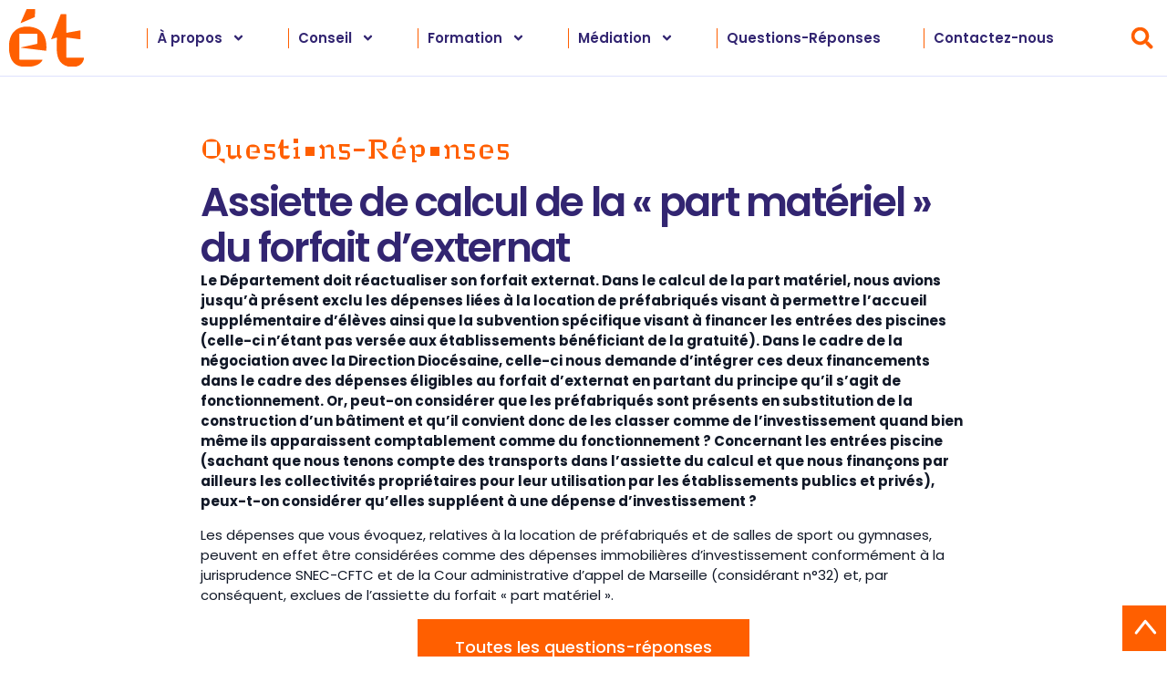

--- FILE ---
content_type: text/html; charset=UTF-8
request_url: https://www.education-territoires.com/faq/assiette-de-calcul-de-la-part-materiel-du-forfait-dexternat/
body_size: 15396
content:
<!doctype html>
<html lang="fr-FR">
<head>
	<meta charset="UTF-8">
	<meta name="viewport" content="width=device-width, initial-scale=1">
	<link rel="profile" href="https://gmpg.org/xfn/11">
	<meta name='robots' content='index, follow, max-image-preview:large, max-snippet:-1, max-video-preview:-1' />

	<!-- This site is optimized with the Yoast SEO plugin v22.8 - https://yoast.com/wordpress/plugins/seo/ -->
	<title>Assiette de calcul de la &quot;part matériel&quot; du forfait d’externat - Education &amp; territoires</title>
	<link rel="canonical" href="http://www.education-territoires.com/faq/assiette-de-calcul-de-la-part-materiel-du-forfait-dexternat/" />
	<meta property="og:locale" content="fr_FR" />
	<meta property="og:type" content="article" />
	<meta property="og:title" content="Assiette de calcul de la &quot;part matériel&quot; du forfait d’externat - Education &amp; territoires" />
	<meta property="og:description" content="Le Département doit réactualiser son forfait externat. Dans le calcul de la part matériel, nous avions jusqu&rsquo;à présent exclu les dépenses liées à la location de préfabriqués visant à permettre l&rsquo;accueil supplémentaire d&rsquo;élèves ainsi que la subvention spécifique visant à financer les entrées des piscines (celle-ci n&rsquo;étant pas versée aux établissements bénéficiant de la gratuité). [&hellip;]" />
	<meta property="og:url" content="http://www.education-territoires.com/faq/assiette-de-calcul-de-la-part-materiel-du-forfait-dexternat/" />
	<meta property="og:site_name" content="Education &amp; territoires" />
	<meta name="twitter:card" content="summary_large_image" />
	<meta name="twitter:label1" content="Est. reading time" />
	<meta name="twitter:data1" content="1 minute" />
	<script type="application/ld+json" class="yoast-schema-graph">{"@context":"https://schema.org","@graph":[{"@type":"WebPage","@id":"http://www.education-territoires.com/faq/assiette-de-calcul-de-la-part-materiel-du-forfait-dexternat/","url":"http://www.education-territoires.com/faq/assiette-de-calcul-de-la-part-materiel-du-forfait-dexternat/","name":"Assiette de calcul de la \"part matériel\" du forfait d’externat - Education &amp; territoires","isPartOf":{"@id":"https://www.education-territoires.com/#website"},"datePublished":"2024-06-07T13:46:44+00:00","dateModified":"2024-06-07T13:46:44+00:00","breadcrumb":{"@id":"http://www.education-territoires.com/faq/assiette-de-calcul-de-la-part-materiel-du-forfait-dexternat/#breadcrumb"},"inLanguage":"fr-FR","potentialAction":[{"@type":"ReadAction","target":["http://www.education-territoires.com/faq/assiette-de-calcul-de-la-part-materiel-du-forfait-dexternat/"]}]},{"@type":"BreadcrumbList","@id":"http://www.education-territoires.com/faq/assiette-de-calcul-de-la-part-materiel-du-forfait-dexternat/#breadcrumb","itemListElement":[{"@type":"ListItem","position":1,"name":"Accueil","item":"https://www.education-territoires.com/"},{"@type":"ListItem","position":2,"name":"Questions-Réponses","item":"https://www.education-territoires.com/questions-reponses/"},{"@type":"ListItem","position":3,"name":"Assiette de calcul de la « part matériel » du forfait d’externat"}]},{"@type":"WebSite","@id":"https://www.education-territoires.com/#website","url":"https://www.education-territoires.com/","name":"Education &amp; territoires","description":"","publisher":{"@id":"https://www.education-territoires.com/#organization"},"potentialAction":[{"@type":"SearchAction","target":{"@type":"EntryPoint","urlTemplate":"https://www.education-territoires.com/?s={search_term_string}"},"query-input":"required name=search_term_string"}],"inLanguage":"fr-FR"},{"@type":"Organization","@id":"https://www.education-territoires.com/#organization","name":"Education &amp; territoires","url":"https://www.education-territoires.com/","logo":{"@type":"ImageObject","inLanguage":"fr-FR","@id":"https://www.education-territoires.com/#/schema/logo/image/","url":"https://www.education-territoires.com/app/uploads/2023/12/Logo-education-territoires-orange.svg","contentUrl":"https://www.education-territoires.com/app/uploads/2023/12/Logo-education-territoires-orange.svg","width":82,"height":63,"caption":"Education &amp; territoires"},"image":{"@id":"https://www.education-territoires.com/#/schema/logo/image/"}}]}</script>
	<!-- / Yoast SEO plugin. -->


<link rel="alternate" type="application/rss+xml" title="Education &amp; territoires &raquo; Flux" href="https://www.education-territoires.com/feed/" />
<link rel="alternate" type="application/rss+xml" title="Education &amp; territoires &raquo; Flux des commentaires" href="https://www.education-territoires.com/comments/feed/" />
<link rel="alternate" type="application/rss+xml" title="Education &amp; territoires &raquo; Assiette de calcul de la « part matériel » du forfait d’externat Flux des commentaires" href="https://www.education-territoires.com/faq/assiette-de-calcul-de-la-part-materiel-du-forfait-dexternat/feed/" />
<script>
window._wpemojiSettings = {"baseUrl":"https:\/\/s.w.org\/images\/core\/emoji\/15.0.3\/72x72\/","ext":".png","svgUrl":"https:\/\/s.w.org\/images\/core\/emoji\/15.0.3\/svg\/","svgExt":".svg","source":{"concatemoji":"https:\/\/www.education-territoires.com\/wp\/wp-includes\/js\/wp-emoji-release.min.js?ver=6.5.3"}};
/*! This file is auto-generated */
!function(i,n){var o,s,e;function c(e){try{var t={supportTests:e,timestamp:(new Date).valueOf()};sessionStorage.setItem(o,JSON.stringify(t))}catch(e){}}function p(e,t,n){e.clearRect(0,0,e.canvas.width,e.canvas.height),e.fillText(t,0,0);var t=new Uint32Array(e.getImageData(0,0,e.canvas.width,e.canvas.height).data),r=(e.clearRect(0,0,e.canvas.width,e.canvas.height),e.fillText(n,0,0),new Uint32Array(e.getImageData(0,0,e.canvas.width,e.canvas.height).data));return t.every(function(e,t){return e===r[t]})}function u(e,t,n){switch(t){case"flag":return n(e,"\ud83c\udff3\ufe0f\u200d\u26a7\ufe0f","\ud83c\udff3\ufe0f\u200b\u26a7\ufe0f")?!1:!n(e,"\ud83c\uddfa\ud83c\uddf3","\ud83c\uddfa\u200b\ud83c\uddf3")&&!n(e,"\ud83c\udff4\udb40\udc67\udb40\udc62\udb40\udc65\udb40\udc6e\udb40\udc67\udb40\udc7f","\ud83c\udff4\u200b\udb40\udc67\u200b\udb40\udc62\u200b\udb40\udc65\u200b\udb40\udc6e\u200b\udb40\udc67\u200b\udb40\udc7f");case"emoji":return!n(e,"\ud83d\udc26\u200d\u2b1b","\ud83d\udc26\u200b\u2b1b")}return!1}function f(e,t,n){var r="undefined"!=typeof WorkerGlobalScope&&self instanceof WorkerGlobalScope?new OffscreenCanvas(300,150):i.createElement("canvas"),a=r.getContext("2d",{willReadFrequently:!0}),o=(a.textBaseline="top",a.font="600 32px Arial",{});return e.forEach(function(e){o[e]=t(a,e,n)}),o}function t(e){var t=i.createElement("script");t.src=e,t.defer=!0,i.head.appendChild(t)}"undefined"!=typeof Promise&&(o="wpEmojiSettingsSupports",s=["flag","emoji"],n.supports={everything:!0,everythingExceptFlag:!0},e=new Promise(function(e){i.addEventListener("DOMContentLoaded",e,{once:!0})}),new Promise(function(t){var n=function(){try{var e=JSON.parse(sessionStorage.getItem(o));if("object"==typeof e&&"number"==typeof e.timestamp&&(new Date).valueOf()<e.timestamp+604800&&"object"==typeof e.supportTests)return e.supportTests}catch(e){}return null}();if(!n){if("undefined"!=typeof Worker&&"undefined"!=typeof OffscreenCanvas&&"undefined"!=typeof URL&&URL.createObjectURL&&"undefined"!=typeof Blob)try{var e="postMessage("+f.toString()+"("+[JSON.stringify(s),u.toString(),p.toString()].join(",")+"));",r=new Blob([e],{type:"text/javascript"}),a=new Worker(URL.createObjectURL(r),{name:"wpTestEmojiSupports"});return void(a.onmessage=function(e){c(n=e.data),a.terminate(),t(n)})}catch(e){}c(n=f(s,u,p))}t(n)}).then(function(e){for(var t in e)n.supports[t]=e[t],n.supports.everything=n.supports.everything&&n.supports[t],"flag"!==t&&(n.supports.everythingExceptFlag=n.supports.everythingExceptFlag&&n.supports[t]);n.supports.everythingExceptFlag=n.supports.everythingExceptFlag&&!n.supports.flag,n.DOMReady=!1,n.readyCallback=function(){n.DOMReady=!0}}).then(function(){return e}).then(function(){var e;n.supports.everything||(n.readyCallback(),(e=n.source||{}).concatemoji?t(e.concatemoji):e.wpemoji&&e.twemoji&&(t(e.twemoji),t(e.wpemoji)))}))}((window,document),window._wpemojiSettings);
</script>
<style id='wp-emoji-styles-inline-css'>

	img.wp-smiley, img.emoji {
		display: inline !important;
		border: none !important;
		box-shadow: none !important;
		height: 1em !important;
		width: 1em !important;
		margin: 0 0.07em !important;
		vertical-align: -0.1em !important;
		background: none !important;
		padding: 0 !important;
	}
</style>
<link rel='stylesheet' id='wp-block-library-css' href='https://www.education-territoires.com/wp/wp-includes/css/dist/block-library/style.min.css?ver=6.5.3' media='all' />
<style id='classic-theme-styles-inline-css'>
/*! This file is auto-generated */
.wp-block-button__link{color:#fff;background-color:#32373c;border-radius:9999px;box-shadow:none;text-decoration:none;padding:calc(.667em + 2px) calc(1.333em + 2px);font-size:1.125em}.wp-block-file__button{background:#32373c;color:#fff;text-decoration:none}
</style>
<style id='global-styles-inline-css'>
body{--wp--preset--color--black: #000000;--wp--preset--color--cyan-bluish-gray: #abb8c3;--wp--preset--color--white: #ffffff;--wp--preset--color--pale-pink: #f78da7;--wp--preset--color--vivid-red: #cf2e2e;--wp--preset--color--luminous-vivid-orange: #ff6900;--wp--preset--color--luminous-vivid-amber: #fcb900;--wp--preset--color--light-green-cyan: #7bdcb5;--wp--preset--color--vivid-green-cyan: #00d084;--wp--preset--color--pale-cyan-blue: #8ed1fc;--wp--preset--color--vivid-cyan-blue: #0693e3;--wp--preset--color--vivid-purple: #9b51e0;--wp--preset--gradient--vivid-cyan-blue-to-vivid-purple: linear-gradient(135deg,rgba(6,147,227,1) 0%,rgb(155,81,224) 100%);--wp--preset--gradient--light-green-cyan-to-vivid-green-cyan: linear-gradient(135deg,rgb(122,220,180) 0%,rgb(0,208,130) 100%);--wp--preset--gradient--luminous-vivid-amber-to-luminous-vivid-orange: linear-gradient(135deg,rgba(252,185,0,1) 0%,rgba(255,105,0,1) 100%);--wp--preset--gradient--luminous-vivid-orange-to-vivid-red: linear-gradient(135deg,rgba(255,105,0,1) 0%,rgb(207,46,46) 100%);--wp--preset--gradient--very-light-gray-to-cyan-bluish-gray: linear-gradient(135deg,rgb(238,238,238) 0%,rgb(169,184,195) 100%);--wp--preset--gradient--cool-to-warm-spectrum: linear-gradient(135deg,rgb(74,234,220) 0%,rgb(151,120,209) 20%,rgb(207,42,186) 40%,rgb(238,44,130) 60%,rgb(251,105,98) 80%,rgb(254,248,76) 100%);--wp--preset--gradient--blush-light-purple: linear-gradient(135deg,rgb(255,206,236) 0%,rgb(152,150,240) 100%);--wp--preset--gradient--blush-bordeaux: linear-gradient(135deg,rgb(254,205,165) 0%,rgb(254,45,45) 50%,rgb(107,0,62) 100%);--wp--preset--gradient--luminous-dusk: linear-gradient(135deg,rgb(255,203,112) 0%,rgb(199,81,192) 50%,rgb(65,88,208) 100%);--wp--preset--gradient--pale-ocean: linear-gradient(135deg,rgb(255,245,203) 0%,rgb(182,227,212) 50%,rgb(51,167,181) 100%);--wp--preset--gradient--electric-grass: linear-gradient(135deg,rgb(202,248,128) 0%,rgb(113,206,126) 100%);--wp--preset--gradient--midnight: linear-gradient(135deg,rgb(2,3,129) 0%,rgb(40,116,252) 100%);--wp--preset--font-size--small: 13px;--wp--preset--font-size--medium: 20px;--wp--preset--font-size--large: 36px;--wp--preset--font-size--x-large: 42px;--wp--preset--spacing--20: 0.44rem;--wp--preset--spacing--30: 0.67rem;--wp--preset--spacing--40: 1rem;--wp--preset--spacing--50: 1.5rem;--wp--preset--spacing--60: 2.25rem;--wp--preset--spacing--70: 3.38rem;--wp--preset--spacing--80: 5.06rem;--wp--preset--shadow--natural: 6px 6px 9px rgba(0, 0, 0, 0.2);--wp--preset--shadow--deep: 12px 12px 50px rgba(0, 0, 0, 0.4);--wp--preset--shadow--sharp: 6px 6px 0px rgba(0, 0, 0, 0.2);--wp--preset--shadow--outlined: 6px 6px 0px -3px rgba(255, 255, 255, 1), 6px 6px rgba(0, 0, 0, 1);--wp--preset--shadow--crisp: 6px 6px 0px rgba(0, 0, 0, 1);}:where(.is-layout-flex){gap: 0.5em;}:where(.is-layout-grid){gap: 0.5em;}body .is-layout-flex{display: flex;}body .is-layout-flex{flex-wrap: wrap;align-items: center;}body .is-layout-flex > *{margin: 0;}body .is-layout-grid{display: grid;}body .is-layout-grid > *{margin: 0;}:where(.wp-block-columns.is-layout-flex){gap: 2em;}:where(.wp-block-columns.is-layout-grid){gap: 2em;}:where(.wp-block-post-template.is-layout-flex){gap: 1.25em;}:where(.wp-block-post-template.is-layout-grid){gap: 1.25em;}.has-black-color{color: var(--wp--preset--color--black) !important;}.has-cyan-bluish-gray-color{color: var(--wp--preset--color--cyan-bluish-gray) !important;}.has-white-color{color: var(--wp--preset--color--white) !important;}.has-pale-pink-color{color: var(--wp--preset--color--pale-pink) !important;}.has-vivid-red-color{color: var(--wp--preset--color--vivid-red) !important;}.has-luminous-vivid-orange-color{color: var(--wp--preset--color--luminous-vivid-orange) !important;}.has-luminous-vivid-amber-color{color: var(--wp--preset--color--luminous-vivid-amber) !important;}.has-light-green-cyan-color{color: var(--wp--preset--color--light-green-cyan) !important;}.has-vivid-green-cyan-color{color: var(--wp--preset--color--vivid-green-cyan) !important;}.has-pale-cyan-blue-color{color: var(--wp--preset--color--pale-cyan-blue) !important;}.has-vivid-cyan-blue-color{color: var(--wp--preset--color--vivid-cyan-blue) !important;}.has-vivid-purple-color{color: var(--wp--preset--color--vivid-purple) !important;}.has-black-background-color{background-color: var(--wp--preset--color--black) !important;}.has-cyan-bluish-gray-background-color{background-color: var(--wp--preset--color--cyan-bluish-gray) !important;}.has-white-background-color{background-color: var(--wp--preset--color--white) !important;}.has-pale-pink-background-color{background-color: var(--wp--preset--color--pale-pink) !important;}.has-vivid-red-background-color{background-color: var(--wp--preset--color--vivid-red) !important;}.has-luminous-vivid-orange-background-color{background-color: var(--wp--preset--color--luminous-vivid-orange) !important;}.has-luminous-vivid-amber-background-color{background-color: var(--wp--preset--color--luminous-vivid-amber) !important;}.has-light-green-cyan-background-color{background-color: var(--wp--preset--color--light-green-cyan) !important;}.has-vivid-green-cyan-background-color{background-color: var(--wp--preset--color--vivid-green-cyan) !important;}.has-pale-cyan-blue-background-color{background-color: var(--wp--preset--color--pale-cyan-blue) !important;}.has-vivid-cyan-blue-background-color{background-color: var(--wp--preset--color--vivid-cyan-blue) !important;}.has-vivid-purple-background-color{background-color: var(--wp--preset--color--vivid-purple) !important;}.has-black-border-color{border-color: var(--wp--preset--color--black) !important;}.has-cyan-bluish-gray-border-color{border-color: var(--wp--preset--color--cyan-bluish-gray) !important;}.has-white-border-color{border-color: var(--wp--preset--color--white) !important;}.has-pale-pink-border-color{border-color: var(--wp--preset--color--pale-pink) !important;}.has-vivid-red-border-color{border-color: var(--wp--preset--color--vivid-red) !important;}.has-luminous-vivid-orange-border-color{border-color: var(--wp--preset--color--luminous-vivid-orange) !important;}.has-luminous-vivid-amber-border-color{border-color: var(--wp--preset--color--luminous-vivid-amber) !important;}.has-light-green-cyan-border-color{border-color: var(--wp--preset--color--light-green-cyan) !important;}.has-vivid-green-cyan-border-color{border-color: var(--wp--preset--color--vivid-green-cyan) !important;}.has-pale-cyan-blue-border-color{border-color: var(--wp--preset--color--pale-cyan-blue) !important;}.has-vivid-cyan-blue-border-color{border-color: var(--wp--preset--color--vivid-cyan-blue) !important;}.has-vivid-purple-border-color{border-color: var(--wp--preset--color--vivid-purple) !important;}.has-vivid-cyan-blue-to-vivid-purple-gradient-background{background: var(--wp--preset--gradient--vivid-cyan-blue-to-vivid-purple) !important;}.has-light-green-cyan-to-vivid-green-cyan-gradient-background{background: var(--wp--preset--gradient--light-green-cyan-to-vivid-green-cyan) !important;}.has-luminous-vivid-amber-to-luminous-vivid-orange-gradient-background{background: var(--wp--preset--gradient--luminous-vivid-amber-to-luminous-vivid-orange) !important;}.has-luminous-vivid-orange-to-vivid-red-gradient-background{background: var(--wp--preset--gradient--luminous-vivid-orange-to-vivid-red) !important;}.has-very-light-gray-to-cyan-bluish-gray-gradient-background{background: var(--wp--preset--gradient--very-light-gray-to-cyan-bluish-gray) !important;}.has-cool-to-warm-spectrum-gradient-background{background: var(--wp--preset--gradient--cool-to-warm-spectrum) !important;}.has-blush-light-purple-gradient-background{background: var(--wp--preset--gradient--blush-light-purple) !important;}.has-blush-bordeaux-gradient-background{background: var(--wp--preset--gradient--blush-bordeaux) !important;}.has-luminous-dusk-gradient-background{background: var(--wp--preset--gradient--luminous-dusk) !important;}.has-pale-ocean-gradient-background{background: var(--wp--preset--gradient--pale-ocean) !important;}.has-electric-grass-gradient-background{background: var(--wp--preset--gradient--electric-grass) !important;}.has-midnight-gradient-background{background: var(--wp--preset--gradient--midnight) !important;}.has-small-font-size{font-size: var(--wp--preset--font-size--small) !important;}.has-medium-font-size{font-size: var(--wp--preset--font-size--medium) !important;}.has-large-font-size{font-size: var(--wp--preset--font-size--large) !important;}.has-x-large-font-size{font-size: var(--wp--preset--font-size--x-large) !important;}
.wp-block-navigation a:where(:not(.wp-element-button)){color: inherit;}
:where(.wp-block-post-template.is-layout-flex){gap: 1.25em;}:where(.wp-block-post-template.is-layout-grid){gap: 1.25em;}
:where(.wp-block-columns.is-layout-flex){gap: 2em;}:where(.wp-block-columns.is-layout-grid){gap: 2em;}
.wp-block-pullquote{font-size: 1.5em;line-height: 1.6;}
</style>
<link rel='stylesheet' id='hello-elementor-css' href='https://www.education-territoires.com/app/themes/hello-elementor/style.min.css?ver=2.9.0' media='all' />
<link rel='stylesheet' id='hello-elementor-theme-style-css' href='https://www.education-territoires.com/app/themes/hello-elementor/theme.min.css?ver=2.9.0' media='all' />
<link rel='stylesheet' id='elementor-frontend-css' href='https://www.education-territoires.com/app/plugins/elementor/assets/css/frontend-lite.min.css?ver=3.21.8' media='all' />
<link rel='stylesheet' id='elementor-post-4-css' href='https://www.education-territoires.com/app/uploads/elementor/css/post-4.css?ver=1720442693' media='all' />
<link rel='stylesheet' id='swiper-css' href='https://www.education-territoires.com/app/plugins/elementor/assets/lib/swiper/v8/css/swiper.min.css?ver=8.4.5' media='all' />
<link rel='stylesheet' id='dashicons-css' href='https://www.education-territoires.com/wp/wp-includes/css/dashicons.min.css?ver=6.5.3' media='all' />
<link rel='stylesheet' id='elementor-pro-css' href='https://www.education-territoires.com/app/plugins/elementor-pro/assets/css/frontend-lite.min.css?ver=3.17.1' media='all' />
<link rel='stylesheet' id='elementor-global-css' href='https://www.education-territoires.com/app/uploads/elementor/css/global.css?ver=1720442694' media='all' />
<link rel='stylesheet' id='elementor-post-40-css' href='https://www.education-territoires.com/app/uploads/elementor/css/post-40.css?ver=1725358756' media='all' />
<link rel='stylesheet' id='elementor-post-74-css' href='https://www.education-territoires.com/app/uploads/elementor/css/post-74.css?ver=1720442695' media='all' />
<link rel='stylesheet' id='elementor-post-2270-css' href='https://www.education-territoires.com/app/uploads/elementor/css/post-2270.css?ver=1720444601' media='all' />
<link rel='stylesheet' id='google-fonts-1-css' href='https://fonts.googleapis.com/css?family=Poppins%3A100%2C100italic%2C200%2C200italic%2C300%2C300italic%2C400%2C400italic%2C500%2C500italic%2C600%2C600italic%2C700%2C700italic%2C800%2C800italic%2C900%2C900italic&#038;display=swap&#038;ver=6.5.3' media='all' />
<link rel="preconnect" href="https://fonts.gstatic.com/" crossorigin><script src="https://www.education-territoires.com/wp/wp-includes/js/jquery/jquery.min.js?ver=3.7.1" id="jquery-core-js"></script>
<script src="https://www.education-territoires.com/wp/wp-includes/js/jquery/jquery-migrate.min.js?ver=3.4.1" id="jquery-migrate-js"></script>
<link rel="https://api.w.org/" href="https://www.education-territoires.com/wp-json/" /><link rel="alternate" type="application/json" href="https://www.education-territoires.com/wp-json/wp/v2/faq/1940" /><meta name="generator" content="WordPress 6.5.3" />
<link rel='shortlink' href='https://www.education-territoires.com/?p=1940' />
<link rel="alternate" type="application/json+oembed" href="https://www.education-territoires.com/wp-json/oembed/1.0/embed?url=https%3A%2F%2Fwww.education-territoires.com%2Ffaq%2Fassiette-de-calcul-de-la-part-materiel-du-forfait-dexternat%2F" />
<link rel="alternate" type="text/xml+oembed" href="https://www.education-territoires.com/wp-json/oembed/1.0/embed?url=https%3A%2F%2Fwww.education-territoires.com%2Ffaq%2Fassiette-de-calcul-de-la-part-materiel-du-forfait-dexternat%2F&#038;format=xml" />
<meta name="generator" content="Elementor 3.21.8; features: e_optimized_assets_loading, e_optimized_css_loading, e_font_icon_svg, additional_custom_breakpoints; settings: css_print_method-external, google_font-enabled, font_display-swap">
<!-- Matomo -->
<script>
  var _paq = window._paq = window._paq || [];
  /* tracker methods like "setCustomDimension" should be called before "trackPageView" */
  _paq.push(['trackPageView']);
  _paq.push(['enableLinkTracking']);
  (function() {
    var u="https://t.novius.net/";
    _paq.push(['setTrackerUrl', u+'matomo.php']);
    _paq.push(['setSiteId', '70']);
    var d=document, g=d.createElement('script'), s=d.getElementsByTagName('script')[0];
    g.async=true; g.src=u+'matomo.js'; s.parentNode.insertBefore(g,s);
  })();
</script>
<!-- End Matomo Code -->
<link rel="icon" href="https://www.education-territoires.com/app/uploads/2023/12/Logo-education-territoires-orange.svg" sizes="32x32" />
<link rel="icon" href="https://www.education-territoires.com/app/uploads/2023/12/Logo-education-territoires-orange.svg" sizes="192x192" />
<link rel="apple-touch-icon" href="https://www.education-territoires.com/app/uploads/2023/12/Logo-education-territoires-orange.svg" />
<meta name="msapplication-TileImage" content="https://www.education-territoires.com/app/uploads/2023/12/Logo-education-territoires-orange.svg" />
		<style id="wp-custom-css">
			.main-menu a {
    border-left: 1px solid #FF5F00;
}

.elementor-widget-image a {
    display: block!important;
}

.facetwp-type-checkboxes {
    display: flex;
    align-items: center;
    justify-content: center;
		flex-wrap: wrap;
}

.facetwp-checkbox {
    padding: 10px 20px!important;
		margin: 10px!important;
    background: #ffffff!important;
    color: #23195A!important;
    text-align: center!important;
    font-family: Poppins!important;
    font-size: 15px!important;
    font-style: normal!important;
    font-weight: 400!important;
    line-height: 28px!important;
}

.facetwp-checkbox:hover {
	  background: #FF5F00!important;
    color: #FFFFFF!important;
}

.facetwp-checkbox.checked {
	  background: #FF5F00!important;
    color: #FFFFFF!important;
}

.facetwp-type-radio {
    display: flex;
    align-items: center;
    justify-content: center;
		flex-wrap: wrap;
}

.facetwp-radio {
    padding: 10px 20px!important;
		margin: 10px!important;
    background: #ffffff!important;
    color: #23195A!important;
    text-align: center!important;
    font-family: Poppins!important;
    font-size: 15px!important;
    font-style: normal!important;
    font-weight: 400!important;
    line-height: 28px!important;
}
.facetwp-radio:hover {
	  background: #FF5F00!important;
    color: #FFFFFF!important;
}
.facetwp-radio.checked {
    background: #FF5F00!important;
		color:#FFFFFF!important;
}

li {
    list-style:square;
}

li::marker {
    color: #FF5F00!important;
}

input[type=checkbox] {
  cursor: pointer;
  width: 0px;
  height: 0px;
	margin-right:20px;
}

    input[type=checkbox]:before {
         content: "";
         display: block;
         position: absolute;
         width: 19px;
         height: 19px;
         top: 2px;
         left: 5px;
         border: 1px solid #ffffff;
         border-radius: 0px;
         background-color: none;
}
    input[type=checkbox]:checked:after {
         content: "";
         display: block;
         width: 5px;
         height: 10px;
         border: solid #ffffff;
         border-width: 0 2px 2px 0;
         -webkit-transform: rotate(45deg);
         -ms-transform: rotate(45deg);
         transform: rotate(45deg);
         position: absolute;
         top: 5px;
         left: 12px;
}

a:hover {
	text-decoration:underline!important;
}		</style>
		</head>
<body class="faq-template-default single single-faq postid-1940 wp-custom-logo elementor-default elementor-kit-4 elementor-page-2270">


<a class="skip-link screen-reader-text" href="#content">Skip to content</a>

		<div data-elementor-type="header" data-elementor-id="40" class="elementor elementor-40 elementor-location-header" data-elementor-post-type="elementor_library">
					<div class="elementor-section-wrap">
						<div class="elementor-element elementor-element-e4e3d48 e-flex e-con-boxed e-con e-parent" data-id="e4e3d48" data-element_type="container">
					<div class="e-con-inner">
				<div class="elementor-element elementor-element-884ed69 elementor-widget elementor-widget-menu-anchor" data-id="884ed69" data-element_type="widget" data-widget_type="menu-anchor.default">
				<div class="elementor-widget-container">
			<style>/*! elementor - v3.21.0 - 26-05-2024 */
body.elementor-page .elementor-widget-menu-anchor{margin-bottom:0}</style>		<div class="elementor-menu-anchor" id="back-to-top"></div>
				</div>
				</div>
					</div>
				</div>
		<div class="elementor-element elementor-element-e88154e e-flex e-con-boxed e-con e-parent" data-id="e88154e" data-element_type="container" data-settings="{&quot;background_background&quot;:&quot;classic&quot;,&quot;sticky&quot;:&quot;top&quot;,&quot;sticky_on&quot;:[&quot;desktop&quot;,&quot;tablet&quot;,&quot;mobile&quot;],&quot;sticky_offset&quot;:0,&quot;sticky_effects_offset&quot;:0}">
					<div class="e-con-inner">
				<div class="elementor-element elementor-element-c313d33 elementor-widget elementor-widget-theme-site-logo elementor-widget-image" data-id="c313d33" data-element_type="widget" data-widget_type="theme-site-logo.default">
				<div class="elementor-widget-container">
			<style>/*! elementor - v3.21.0 - 26-05-2024 */
.elementor-widget-image{text-align:center}.elementor-widget-image a{display:inline-block}.elementor-widget-image a img[src$=".svg"]{width:48px}.elementor-widget-image img{vertical-align:middle;display:inline-block}</style>					<div class="elementor-image">
								<a href="https://www.education-territoires.com">
			<img width="82" height="63" src="https://www.education-territoires.com/app/uploads/2023/12/Logo-education-territoires-orange.svg" class="attachment-full size-full wp-image-10" alt="" />				</a>
										</div>
						</div>
				</div>
				<div class="elementor-element elementor-element-099dac9 elementor-nav-menu--stretch main-menu elementor-nav-menu--dropdown-tablet elementor-nav-menu__text-align-aside elementor-nav-menu--toggle elementor-nav-menu--burger elementor-widget elementor-widget-nav-menu" data-id="099dac9" data-element_type="widget" data-settings="{&quot;submenu_icon&quot;:{&quot;value&quot;:&quot;&lt;svg class=\&quot;e-font-icon-svg e-fas-angle-down\&quot; viewBox=\&quot;0 0 320 512\&quot; xmlns=\&quot;http:\/\/www.w3.org\/2000\/svg\&quot;&gt;&lt;path d=\&quot;M143 352.3L7 216.3c-9.4-9.4-9.4-24.6 0-33.9l22.6-22.6c9.4-9.4 24.6-9.4 33.9 0l96.4 96.4 96.4-96.4c9.4-9.4 24.6-9.4 33.9 0l22.6 22.6c9.4 9.4 9.4 24.6 0 33.9l-136 136c-9.2 9.4-24.4 9.4-33.8 0z\&quot;&gt;&lt;\/path&gt;&lt;\/svg&gt;&quot;,&quot;library&quot;:&quot;fa-solid&quot;},&quot;full_width&quot;:&quot;stretch&quot;,&quot;layout&quot;:&quot;horizontal&quot;,&quot;toggle&quot;:&quot;burger&quot;}" data-widget_type="nav-menu.default">
				<div class="elementor-widget-container">
			<link rel="stylesheet" href="https://www.education-territoires.com/app/plugins/elementor-pro/assets/css/widget-nav-menu.min.css">			<nav class="elementor-nav-menu--main elementor-nav-menu__container elementor-nav-menu--layout-horizontal e--pointer-none">
				<ul id="menu-1-099dac9" class="elementor-nav-menu"><li class="menu-item menu-item-type-custom menu-item-object-custom menu-item-has-children menu-item-53"><a class="elementor-item">À propos</a>
<ul class="sub-menu elementor-nav-menu--dropdown">
	<li class="menu-item menu-item-type-post_type menu-item-object-page menu-item-27"><a href="https://www.education-territoires.com/presentation/" class="elementor-sub-item">En bref</a></li>
	<li class="menu-item menu-item-type-post_type menu-item-object-page menu-item-28"><a href="https://www.education-territoires.com/equipe/" class="elementor-sub-item">Équipe</a></li>
	<li class="menu-item menu-item-type-post_type menu-item-object-page current_page_parent menu-item-54"><a href="https://www.education-territoires.com/actualites/" class="elementor-sub-item">Actualités</a></li>
	<li class="menu-item menu-item-type-post_type menu-item-object-page menu-item-2206"><a href="https://www.education-territoires.com/inscription-newsletter/" class="elementor-sub-item">Newsletter</a></li>
</ul>
</li>
<li class="menu-item menu-item-type-custom menu-item-object-custom menu-item-has-children menu-item-55"><a class="elementor-item">Conseil</a>
<ul class="sub-menu elementor-nav-menu--dropdown">
	<li class="menu-item menu-item-type-post_type menu-item-object-page menu-item-738"><a href="https://www.education-territoires.com/etudes-et-conseil/" class="elementor-sub-item">Études et conseil</a></li>
	<li class="menu-item menu-item-type-post_type menu-item-object-page menu-item-927"><a href="https://www.education-territoires.com/evaluation/" class="elementor-sub-item">Évaluation</a></li>
	<li class="menu-item menu-item-type-post_type menu-item-object-page menu-item-928"><a href="https://www.education-territoires.com/amo/" class="elementor-sub-item">AMO</a></li>
	<li class="menu-item menu-item-type-post_type menu-item-object-page menu-item-926"><a href="https://www.education-territoires.com/expertise/" class="elementor-sub-item">Expertise</a></li>
	<li class="menu-item menu-item-type-post_type menu-item-object-page menu-item-936"><a href="https://www.education-territoires.com/methodes/" class="elementor-sub-item">Méthodologie</a></li>
	<li class="menu-item menu-item-type-taxonomy menu-item-object-type-reference menu-item-638"><a href="https://www.education-territoires.com/type-reference/conseil/" class="elementor-sub-item">Références</a></li>
</ul>
</li>
<li class="menu-item menu-item-type-custom menu-item-object-custom menu-item-has-children menu-item-56"><a class="elementor-item">Formation</a>
<ul class="sub-menu elementor-nav-menu--dropdown">
	<li class="menu-item menu-item-type-post_type menu-item-object-page menu-item-634"><a href="https://www.education-territoires.com/presentation-formation/" class="elementor-sub-item">Notre offre</a></li>
	<li class="menu-item menu-item-type-taxonomy menu-item-object-type-formation menu-item-635"><a href="https://www.education-territoires.com/type-formation/inter/" class="elementor-sub-item">Programme 2026</a></li>
	<li class="menu-item menu-item-type-taxonomy menu-item-object-type-formation menu-item-636"><a href="https://www.education-territoires.com/type-formation/intra/" class="elementor-sub-item">Pour les SG d&rsquo;EPLE</a></li>
	<li class="menu-item menu-item-type-taxonomy menu-item-object-type-reference menu-item-637"><a href="https://www.education-territoires.com/type-reference/formation/" class="elementor-sub-item">Sur mesure</a></li>
</ul>
</li>
<li class="menu-item menu-item-type-custom menu-item-object-custom menu-item-has-children menu-item-57"><a class="elementor-item">Médiation</a>
<ul class="sub-menu elementor-nav-menu--dropdown">
	<li class="menu-item menu-item-type-post_type menu-item-object-page menu-item-937"><a href="https://www.education-territoires.com/presentation-mediation/" class="elementor-sub-item">Pourquoi ?</a></li>
	<li class="menu-item menu-item-type-post_type menu-item-object-page menu-item-935"><a href="https://www.education-territoires.com/notre-approche/" class="elementor-sub-item">Comment ?</a></li>
</ul>
</li>
<li class="menu-item menu-item-type-custom menu-item-object-custom menu-item-58"><a href="https://www.education-territoires.com/questions-reponses/" class="elementor-item">Questions-Réponses</a></li>
<li class="menu-item menu-item-type-post_type menu-item-object-page menu-item-30"><a href="https://www.education-territoires.com/contactez-nous/" class="elementor-item">Contactez-nous</a></li>
</ul>			</nav>
					<div class="elementor-menu-toggle" role="button" tabindex="0" aria-label="Menu Toggle" aria-expanded="false">
			<svg aria-hidden="true" role="presentation" class="elementor-menu-toggle__icon--open e-font-icon-svg e-eicon-menu-bar" viewBox="0 0 1000 1000" xmlns="http://www.w3.org/2000/svg"><path d="M104 333H896C929 333 958 304 958 271S929 208 896 208H104C71 208 42 237 42 271S71 333 104 333ZM104 583H896C929 583 958 554 958 521S929 458 896 458H104C71 458 42 487 42 521S71 583 104 583ZM104 833H896C929 833 958 804 958 771S929 708 896 708H104C71 708 42 737 42 771S71 833 104 833Z"></path></svg><svg aria-hidden="true" role="presentation" class="elementor-menu-toggle__icon--close e-font-icon-svg e-eicon-close" viewBox="0 0 1000 1000" xmlns="http://www.w3.org/2000/svg"><path d="M742 167L500 408 258 167C246 154 233 150 217 150 196 150 179 158 167 167 154 179 150 196 150 212 150 229 154 242 171 254L408 500 167 742C138 771 138 800 167 829 196 858 225 858 254 829L496 587 738 829C750 842 767 846 783 846 800 846 817 842 829 829 842 817 846 804 846 783 846 767 842 750 829 737L588 500 833 258C863 229 863 200 833 171 804 137 775 137 742 167Z"></path></svg>			<span class="elementor-screen-only">Menu</span>
		</div>
					<nav class="elementor-nav-menu--dropdown elementor-nav-menu__container" aria-hidden="true">
				<ul id="menu-2-099dac9" class="elementor-nav-menu"><li class="menu-item menu-item-type-custom menu-item-object-custom menu-item-has-children menu-item-53"><a class="elementor-item" tabindex="-1">À propos</a>
<ul class="sub-menu elementor-nav-menu--dropdown">
	<li class="menu-item menu-item-type-post_type menu-item-object-page menu-item-27"><a href="https://www.education-territoires.com/presentation/" class="elementor-sub-item" tabindex="-1">En bref</a></li>
	<li class="menu-item menu-item-type-post_type menu-item-object-page menu-item-28"><a href="https://www.education-territoires.com/equipe/" class="elementor-sub-item" tabindex="-1">Équipe</a></li>
	<li class="menu-item menu-item-type-post_type menu-item-object-page current_page_parent menu-item-54"><a href="https://www.education-territoires.com/actualites/" class="elementor-sub-item" tabindex="-1">Actualités</a></li>
	<li class="menu-item menu-item-type-post_type menu-item-object-page menu-item-2206"><a href="https://www.education-territoires.com/inscription-newsletter/" class="elementor-sub-item" tabindex="-1">Newsletter</a></li>
</ul>
</li>
<li class="menu-item menu-item-type-custom menu-item-object-custom menu-item-has-children menu-item-55"><a class="elementor-item" tabindex="-1">Conseil</a>
<ul class="sub-menu elementor-nav-menu--dropdown">
	<li class="menu-item menu-item-type-post_type menu-item-object-page menu-item-738"><a href="https://www.education-territoires.com/etudes-et-conseil/" class="elementor-sub-item" tabindex="-1">Études et conseil</a></li>
	<li class="menu-item menu-item-type-post_type menu-item-object-page menu-item-927"><a href="https://www.education-territoires.com/evaluation/" class="elementor-sub-item" tabindex="-1">Évaluation</a></li>
	<li class="menu-item menu-item-type-post_type menu-item-object-page menu-item-928"><a href="https://www.education-territoires.com/amo/" class="elementor-sub-item" tabindex="-1">AMO</a></li>
	<li class="menu-item menu-item-type-post_type menu-item-object-page menu-item-926"><a href="https://www.education-territoires.com/expertise/" class="elementor-sub-item" tabindex="-1">Expertise</a></li>
	<li class="menu-item menu-item-type-post_type menu-item-object-page menu-item-936"><a href="https://www.education-territoires.com/methodes/" class="elementor-sub-item" tabindex="-1">Méthodologie</a></li>
	<li class="menu-item menu-item-type-taxonomy menu-item-object-type-reference menu-item-638"><a href="https://www.education-territoires.com/type-reference/conseil/" class="elementor-sub-item" tabindex="-1">Références</a></li>
</ul>
</li>
<li class="menu-item menu-item-type-custom menu-item-object-custom menu-item-has-children menu-item-56"><a class="elementor-item" tabindex="-1">Formation</a>
<ul class="sub-menu elementor-nav-menu--dropdown">
	<li class="menu-item menu-item-type-post_type menu-item-object-page menu-item-634"><a href="https://www.education-territoires.com/presentation-formation/" class="elementor-sub-item" tabindex="-1">Notre offre</a></li>
	<li class="menu-item menu-item-type-taxonomy menu-item-object-type-formation menu-item-635"><a href="https://www.education-territoires.com/type-formation/inter/" class="elementor-sub-item" tabindex="-1">Programme 2026</a></li>
	<li class="menu-item menu-item-type-taxonomy menu-item-object-type-formation menu-item-636"><a href="https://www.education-territoires.com/type-formation/intra/" class="elementor-sub-item" tabindex="-1">Pour les SG d&rsquo;EPLE</a></li>
	<li class="menu-item menu-item-type-taxonomy menu-item-object-type-reference menu-item-637"><a href="https://www.education-territoires.com/type-reference/formation/" class="elementor-sub-item" tabindex="-1">Sur mesure</a></li>
</ul>
</li>
<li class="menu-item menu-item-type-custom menu-item-object-custom menu-item-has-children menu-item-57"><a class="elementor-item" tabindex="-1">Médiation</a>
<ul class="sub-menu elementor-nav-menu--dropdown">
	<li class="menu-item menu-item-type-post_type menu-item-object-page menu-item-937"><a href="https://www.education-territoires.com/presentation-mediation/" class="elementor-sub-item" tabindex="-1">Pourquoi ?</a></li>
	<li class="menu-item menu-item-type-post_type menu-item-object-page menu-item-935"><a href="https://www.education-territoires.com/notre-approche/" class="elementor-sub-item" tabindex="-1">Comment ?</a></li>
</ul>
</li>
<li class="menu-item menu-item-type-custom menu-item-object-custom menu-item-58"><a href="https://www.education-territoires.com/questions-reponses/" class="elementor-item" tabindex="-1">Questions-Réponses</a></li>
<li class="menu-item menu-item-type-post_type menu-item-object-page menu-item-30"><a href="https://www.education-territoires.com/contactez-nous/" class="elementor-item" tabindex="-1">Contactez-nous</a></li>
</ul>			</nav>
				</div>
				</div>
				<div class="elementor-element elementor-element-8ac47b4 elementor-search-form--skin-full_screen elementor-widget elementor-widget-search-form" data-id="8ac47b4" data-element_type="widget" data-settings="{&quot;skin&quot;:&quot;full_screen&quot;}" data-widget_type="search-form.default">
				<div class="elementor-widget-container">
			<link rel="stylesheet" href="https://www.education-territoires.com/app/plugins/elementor-pro/assets/css/widget-theme-elements.min.css">		<form class="elementor-search-form" action="https://www.education-territoires.com" method="get" role="search">
									<div class="elementor-search-form__toggle" tabindex="0" role="button">
				<div class="e-font-icon-svg-container"><svg aria-hidden="true" class="e-font-icon-svg e-fas-search" viewBox="0 0 512 512" xmlns="http://www.w3.org/2000/svg"><path d="M505 442.7L405.3 343c-4.5-4.5-10.6-7-17-7H372c27.6-35.3 44-79.7 44-128C416 93.1 322.9 0 208 0S0 93.1 0 208s93.1 208 208 208c48.3 0 92.7-16.4 128-44v16.3c0 6.4 2.5 12.5 7 17l99.7 99.7c9.4 9.4 24.6 9.4 33.9 0l28.3-28.3c9.4-9.4 9.4-24.6.1-34zM208 336c-70.7 0-128-57.2-128-128 0-70.7 57.2-128 128-128 70.7 0 128 57.2 128 128 0 70.7-57.2 128-128 128z"></path></svg></div>				<span class="elementor-screen-only">Search</span>
			</div>
						<div class="elementor-search-form__container">
				<label class="elementor-screen-only" for="elementor-search-form-8ac47b4">Search</label>

				
				<input id="elementor-search-form-8ac47b4" placeholder="Rechercher..." class="elementor-search-form__input" type="search" name="s" value="">
				
				
								<div class="dialog-lightbox-close-button dialog-close-button" role="button" tabindex="0">
					<svg aria-hidden="true" class="e-font-icon-svg e-eicon-close" viewBox="0 0 1000 1000" xmlns="http://www.w3.org/2000/svg"><path d="M742 167L500 408 258 167C246 154 233 150 217 150 196 150 179 158 167 167 154 179 150 196 150 212 150 229 154 242 171 254L408 500 167 742C138 771 138 800 167 829 196 858 225 858 254 829L496 587 738 829C750 842 767 846 783 846 800 846 817 842 829 829 842 817 846 804 846 783 846 767 842 750 829 737L588 500 833 258C863 229 863 200 833 171 804 137 775 137 742 167Z"></path></svg>					<span class="elementor-screen-only">Close this search box.</span>
				</div>
							</div>
		</form>
				</div>
				</div>
					</div>
				</div>
							</div>
				</div>
				<div data-elementor-type="single-post" data-elementor-id="2270" class="elementor elementor-2270 elementor-location-single post-1940 faq type-faq status-publish hentry categorie-faq-forfait-dexternat" data-elementor-post-type="elementor_library">
					<div class="elementor-section-wrap">
						<div class="elementor-element elementor-element-50469c17 e-flex e-con-boxed e-con e-parent" data-id="50469c17" data-element_type="container">
					<div class="e-con-inner">
				<div class="elementor-element elementor-element-65134236 elementor-widget elementor-widget-dyncontel-titleType" data-id="65134236" data-element_type="widget" data-widget_type="dyncontel-titleType.default">
				<div class="elementor-widget-container">
			<p class="dynamic-content-for-elementor-title ">Questions-Réponses</p>		</div>
				</div>
				<div class="elementor-element elementor-element-4132fafd elementor-widget elementor-widget-theme-post-title elementor-page-title elementor-widget-heading" data-id="4132fafd" data-element_type="widget" data-widget_type="theme-post-title.default">
				<div class="elementor-widget-container">
			<style>/*! elementor - v3.21.0 - 26-05-2024 */
.elementor-heading-title{padding:0;margin:0;line-height:1}.elementor-widget-heading .elementor-heading-title[class*=elementor-size-]>a{color:inherit;font-size:inherit;line-height:inherit}.elementor-widget-heading .elementor-heading-title.elementor-size-small{font-size:15px}.elementor-widget-heading .elementor-heading-title.elementor-size-medium{font-size:19px}.elementor-widget-heading .elementor-heading-title.elementor-size-large{font-size:29px}.elementor-widget-heading .elementor-heading-title.elementor-size-xl{font-size:39px}.elementor-widget-heading .elementor-heading-title.elementor-size-xxl{font-size:59px}</style><h1 class="elementor-heading-title elementor-size-default">Assiette de calcul de la « part matériel » du forfait d’externat</h1>		</div>
				</div>
				<div class="elementor-element elementor-element-311e3e5f elementor-widget elementor-widget-theme-post-content" data-id="311e3e5f" data-element_type="widget" data-widget_type="theme-post-content.default">
				<div class="elementor-widget-container">
			<p><strong>Le Département doit réactualiser son forfait externat.  Dans le calcul de la part matériel, nous avions jusqu&rsquo;à présent exclu les dépenses liées à la location de préfabriqués visant à permettre l&rsquo;accueil supplémentaire d&rsquo;élèves ainsi que la subvention spécifique visant à financer les entrées des piscines (celle-ci n&rsquo;étant pas versée aux établissements bénéficiant de la gratuité). Dans le cadre de la négociation avec la Direction Diocésaine, celle-ci nous demande d&rsquo;intégrer ces deux financements dans le cadre des dépenses éligibles au forfait d&rsquo;externat en partant du principe qu&rsquo;il s&rsquo;agit de fonctionnement. Or, peut-on considérer que les préfabriqués sont présents en substitution de la construction d&rsquo;un bâtiment et qu&rsquo;il convient donc de les classer comme de l&rsquo;investissement quand bien même ils apparaissent comptablement comme du fonctionnement ? Concernant les entrées piscine (sachant que nous tenons compte des transports dans l&rsquo;assiette du calcul et que nous finançons par ailleurs les collectivités propriétaires pour leur utilisation par les établissements publics et privés), peux-t-on considérer qu&rsquo;elles suppléent à une dépense d&rsquo;investissement ?</strong></p>
<p>Les dépenses que vous évoquez, relatives à la location de préfabriqués et de salles de sport ou gymnases, peuvent en effet être considérées comme des dépenses immobilières d’investissement conformément à la jurisprudence SNEC-CFTC et de la Cour administrative d&rsquo;appel de Marseille (considérant n°32) et, par conséquent, exclues de l’assiette du forfait « part matériel ».</p>
		</div>
				</div>
				<div class="elementor-element elementor-element-65b79906 elementor-align-center elementor-invisible elementor-widget elementor-widget-button" data-id="65b79906" data-element_type="widget" data-settings="{&quot;_animation&quot;:&quot;fadeIn&quot;,&quot;_animation_delay&quot;:200}" data-widget_type="button.default">
				<div class="elementor-widget-container">
					<div class="elementor-button-wrapper">
			<a class="elementor-button elementor-button-link elementor-size-sm" href="https://education-territoires.wpreb82.novius.net/questions-reponses/">
						<span class="elementor-button-content-wrapper">
									<span class="elementor-button-text">Toutes les questions-réponses</span>
					</span>
					</a>
		</div>
				</div>
				</div>
					</div>
				</div>
							</div>
				</div>
				<div data-elementor-type="footer" data-elementor-id="74" class="elementor elementor-74 elementor-location-footer" data-elementor-post-type="elementor_library">
					<div class="elementor-section-wrap">
						<div class="elementor-element elementor-element-4ea67c0 e-con-full e-flex e-con e-parent" data-id="4ea67c0" data-element_type="container">
				<div class="elementor-element elementor-element-ca426ca elementor-widget elementor-widget-image" data-id="ca426ca" data-element_type="widget" data-widget_type="image.default">
				<div class="elementor-widget-container">
													<img width="800" height="266" src="https://www.education-territoires.com/app/uploads/2023/12/Frame-1000002039.svg" class="attachment-large size-large wp-image-75" alt="" />													</div>
				</div>
				</div>
		<div class="elementor-element elementor-element-1dae3ac e-flex e-con-boxed e-con e-parent" data-id="1dae3ac" data-element_type="container" data-settings="{&quot;background_background&quot;:&quot;classic&quot;}">
					<div class="e-con-inner">
		<div class="elementor-element elementor-element-16ec3bc e-con-full e-flex e-con e-child" data-id="16ec3bc" data-element_type="container" data-settings="{&quot;background_background&quot;:&quot;classic&quot;}">
				<div class="elementor-element elementor-element-16d44ed elementor-widget elementor-widget-image" data-id="16d44ed" data-element_type="widget" data-widget_type="image.default">
				<div class="elementor-widget-container">
													<img width="800" height="616" src="https://www.education-territoires.com/app/uploads/2023/12/Logo-education-territoires-blanc.svg" class="attachment-large size-large wp-image-79" alt="" />													</div>
				</div>
				<div class="elementor-element elementor-element-da65681 elementor-widget elementor-widget-heading" data-id="da65681" data-element_type="widget" data-widget_type="heading.default">
				<div class="elementor-widget-container">
			<p class="elementor-heading-title elementor-size-default">éducation & territoires</p>		</div>
				</div>
				<div class="elementor-element elementor-element-b4ac3a7 elementor-widget-divider--view-line elementor-widget elementor-widget-divider" data-id="b4ac3a7" data-element_type="widget" data-widget_type="divider.default">
				<div class="elementor-widget-container">
			<style>/*! elementor - v3.21.0 - 26-05-2024 */
.elementor-widget-divider{--divider-border-style:none;--divider-border-width:1px;--divider-color:#0c0d0e;--divider-icon-size:20px;--divider-element-spacing:10px;--divider-pattern-height:24px;--divider-pattern-size:20px;--divider-pattern-url:none;--divider-pattern-repeat:repeat-x}.elementor-widget-divider .elementor-divider{display:flex}.elementor-widget-divider .elementor-divider__text{font-size:15px;line-height:1;max-width:95%}.elementor-widget-divider .elementor-divider__element{margin:0 var(--divider-element-spacing);flex-shrink:0}.elementor-widget-divider .elementor-icon{font-size:var(--divider-icon-size)}.elementor-widget-divider .elementor-divider-separator{display:flex;margin:0;direction:ltr}.elementor-widget-divider--view-line_icon .elementor-divider-separator,.elementor-widget-divider--view-line_text .elementor-divider-separator{align-items:center}.elementor-widget-divider--view-line_icon .elementor-divider-separator:after,.elementor-widget-divider--view-line_icon .elementor-divider-separator:before,.elementor-widget-divider--view-line_text .elementor-divider-separator:after,.elementor-widget-divider--view-line_text .elementor-divider-separator:before{display:block;content:"";border-block-end:0;flex-grow:1;border-block-start:var(--divider-border-width) var(--divider-border-style) var(--divider-color)}.elementor-widget-divider--element-align-left .elementor-divider .elementor-divider-separator>.elementor-divider__svg:first-of-type{flex-grow:0;flex-shrink:100}.elementor-widget-divider--element-align-left .elementor-divider-separator:before{content:none}.elementor-widget-divider--element-align-left .elementor-divider__element{margin-left:0}.elementor-widget-divider--element-align-right .elementor-divider .elementor-divider-separator>.elementor-divider__svg:last-of-type{flex-grow:0;flex-shrink:100}.elementor-widget-divider--element-align-right .elementor-divider-separator:after{content:none}.elementor-widget-divider--element-align-right .elementor-divider__element{margin-right:0}.elementor-widget-divider--element-align-start .elementor-divider .elementor-divider-separator>.elementor-divider__svg:first-of-type{flex-grow:0;flex-shrink:100}.elementor-widget-divider--element-align-start .elementor-divider-separator:before{content:none}.elementor-widget-divider--element-align-start .elementor-divider__element{margin-inline-start:0}.elementor-widget-divider--element-align-end .elementor-divider .elementor-divider-separator>.elementor-divider__svg:last-of-type{flex-grow:0;flex-shrink:100}.elementor-widget-divider--element-align-end .elementor-divider-separator:after{content:none}.elementor-widget-divider--element-align-end .elementor-divider__element{margin-inline-end:0}.elementor-widget-divider:not(.elementor-widget-divider--view-line_text):not(.elementor-widget-divider--view-line_icon) .elementor-divider-separator{border-block-start:var(--divider-border-width) var(--divider-border-style) var(--divider-color)}.elementor-widget-divider--separator-type-pattern{--divider-border-style:none}.elementor-widget-divider--separator-type-pattern.elementor-widget-divider--view-line .elementor-divider-separator,.elementor-widget-divider--separator-type-pattern:not(.elementor-widget-divider--view-line) .elementor-divider-separator:after,.elementor-widget-divider--separator-type-pattern:not(.elementor-widget-divider--view-line) .elementor-divider-separator:before,.elementor-widget-divider--separator-type-pattern:not([class*=elementor-widget-divider--view]) .elementor-divider-separator{width:100%;min-height:var(--divider-pattern-height);-webkit-mask-size:var(--divider-pattern-size) 100%;mask-size:var(--divider-pattern-size) 100%;-webkit-mask-repeat:var(--divider-pattern-repeat);mask-repeat:var(--divider-pattern-repeat);background-color:var(--divider-color);-webkit-mask-image:var(--divider-pattern-url);mask-image:var(--divider-pattern-url)}.elementor-widget-divider--no-spacing{--divider-pattern-size:auto}.elementor-widget-divider--bg-round{--divider-pattern-repeat:round}.rtl .elementor-widget-divider .elementor-divider__text{direction:rtl}.e-con-inner>.elementor-widget-divider,.e-con>.elementor-widget-divider{width:var(--container-widget-width,100%);--flex-grow:var(--container-widget-flex-grow)}</style>		<div class="elementor-divider">
			<span class="elementor-divider-separator">
						</span>
		</div>
				</div>
				</div>
				<div class="elementor-element elementor-element-5e6f347 elementor-widget elementor-widget-text-editor" data-id="5e6f347" data-element_type="widget" data-widget_type="text-editor.default">
				<div class="elementor-widget-container">
			<style>/*! elementor - v3.21.0 - 26-05-2024 */
.elementor-widget-text-editor.elementor-drop-cap-view-stacked .elementor-drop-cap{background-color:#69727d;color:#fff}.elementor-widget-text-editor.elementor-drop-cap-view-framed .elementor-drop-cap{color:#69727d;border:3px solid;background-color:transparent}.elementor-widget-text-editor:not(.elementor-drop-cap-view-default) .elementor-drop-cap{margin-top:8px}.elementor-widget-text-editor:not(.elementor-drop-cap-view-default) .elementor-drop-cap-letter{width:1em;height:1em}.elementor-widget-text-editor .elementor-drop-cap{float:left;text-align:center;line-height:1;font-size:50px}.elementor-widget-text-editor .elementor-drop-cap-letter{display:inline-block}</style>				<p>57 rue Meslay, 75003 Paris<br />
contact@education-territoires.com<br />
01 42 71 30 98</p>
						</div>
				</div>
				</div>
		<div class="elementor-element elementor-element-ea5c8dc e-con-full e-flex e-con e-child" data-id="ea5c8dc" data-element_type="container" data-settings="{&quot;background_background&quot;:&quot;classic&quot;}">
				<div class="elementor-element elementor-element-aee56f9 elementor-nav-menu--dropdown-none elementor-widget__width-initial elementor-widget elementor-widget-nav-menu" data-id="aee56f9" data-element_type="widget" data-settings="{&quot;layout&quot;:&quot;vertical&quot;,&quot;submenu_icon&quot;:{&quot;value&quot;:&quot;&lt;svg class=\&quot;e-font-icon-svg e-fas-caret-down\&quot; viewBox=\&quot;0 0 320 512\&quot; xmlns=\&quot;http:\/\/www.w3.org\/2000\/svg\&quot;&gt;&lt;path d=\&quot;M31.3 192h257.3c17.8 0 26.7 21.5 14.1 34.1L174.1 354.8c-7.8 7.8-20.5 7.8-28.3 0L17.2 226.1C4.6 213.5 13.5 192 31.3 192z\&quot;&gt;&lt;\/path&gt;&lt;\/svg&gt;&quot;,&quot;library&quot;:&quot;fa-solid&quot;}}" data-widget_type="nav-menu.default">
				<div class="elementor-widget-container">
						<nav class="elementor-nav-menu--main elementor-nav-menu__container elementor-nav-menu--layout-vertical e--pointer-none">
				<ul id="menu-1-aee56f9" class="elementor-nav-menu sm-vertical"><li class="menu-item menu-item-type-custom menu-item-object-custom menu-item-2288"><a href="https://www.education-territoires.com/presentation/" class="elementor-item">À propos</a></li>
<li class="menu-item menu-item-type-custom menu-item-object-custom menu-item-102"><a href="https://www.education-territoires.com/presentation-formation/" class="elementor-item">Formations</a></li>
<li class="menu-item menu-item-type-custom menu-item-object-custom menu-item-103"><a href="https://www.education-territoires.com/etude-et-conseil/" class="elementor-item">Études &#038; conseil</a></li>
<li class="menu-item menu-item-type-custom menu-item-object-custom menu-item-2289"><a href="https://www.education-territoires.com/presentation-mediation/" class="elementor-item">Médiation</a></li>
<li class="menu-item menu-item-type-custom menu-item-object-custom menu-item-104"><a href="https://www.education-territoires.com/questions-reponses/" class="elementor-item">Questions-Réponses</a></li>
</ul>			</nav>
						<nav class="elementor-nav-menu--dropdown elementor-nav-menu__container" aria-hidden="true">
				<ul id="menu-2-aee56f9" class="elementor-nav-menu sm-vertical"><li class="menu-item menu-item-type-custom menu-item-object-custom menu-item-2288"><a href="https://www.education-territoires.com/presentation/" class="elementor-item" tabindex="-1">À propos</a></li>
<li class="menu-item menu-item-type-custom menu-item-object-custom menu-item-102"><a href="https://www.education-territoires.com/presentation-formation/" class="elementor-item" tabindex="-1">Formations</a></li>
<li class="menu-item menu-item-type-custom menu-item-object-custom menu-item-103"><a href="https://www.education-territoires.com/etude-et-conseil/" class="elementor-item" tabindex="-1">Études &#038; conseil</a></li>
<li class="menu-item menu-item-type-custom menu-item-object-custom menu-item-2289"><a href="https://www.education-territoires.com/presentation-mediation/" class="elementor-item" tabindex="-1">Médiation</a></li>
<li class="menu-item menu-item-type-custom menu-item-object-custom menu-item-104"><a href="https://www.education-territoires.com/questions-reponses/" class="elementor-item" tabindex="-1">Questions-Réponses</a></li>
</ul>			</nav>
				</div>
				</div>
				<div class="elementor-element elementor-element-9c4e846 elementor-nav-menu--dropdown-none elementor-widget__width-initial elementor-widget elementor-widget-nav-menu" data-id="9c4e846" data-element_type="widget" data-settings="{&quot;layout&quot;:&quot;vertical&quot;,&quot;submenu_icon&quot;:{&quot;value&quot;:&quot;&lt;svg class=\&quot;e-font-icon-svg e-fas-caret-down\&quot; viewBox=\&quot;0 0 320 512\&quot; xmlns=\&quot;http:\/\/www.w3.org\/2000\/svg\&quot;&gt;&lt;path d=\&quot;M31.3 192h257.3c17.8 0 26.7 21.5 14.1 34.1L174.1 354.8c-7.8 7.8-20.5 7.8-28.3 0L17.2 226.1C4.6 213.5 13.5 192 31.3 192z\&quot;&gt;&lt;\/path&gt;&lt;\/svg&gt;&quot;,&quot;library&quot;:&quot;fa-solid&quot;}}" data-widget_type="nav-menu.default">
				<div class="elementor-widget-container">
						<nav class="elementor-nav-menu--main elementor-nav-menu__container elementor-nav-menu--layout-vertical e--pointer-none">
				<ul id="menu-1-9c4e846" class="elementor-nav-menu sm-vertical"><li class="menu-item menu-item-type-post_type menu-item-object-page menu-item-105"><a href="https://www.education-territoires.com/equipe/" class="elementor-item">Équipe</a></li>
<li class="menu-item menu-item-type-post_type menu-item-object-page current_page_parent menu-item-106"><a href="https://www.education-territoires.com/actualites/" class="elementor-item">Actualités</a></li>
</ul>			</nav>
						<nav class="elementor-nav-menu--dropdown elementor-nav-menu__container" aria-hidden="true">
				<ul id="menu-2-9c4e846" class="elementor-nav-menu sm-vertical"><li class="menu-item menu-item-type-post_type menu-item-object-page menu-item-105"><a href="https://www.education-territoires.com/equipe/" class="elementor-item" tabindex="-1">Équipe</a></li>
<li class="menu-item menu-item-type-post_type menu-item-object-page current_page_parent menu-item-106"><a href="https://www.education-territoires.com/actualites/" class="elementor-item" tabindex="-1">Actualités</a></li>
</ul>			</nav>
				</div>
				</div>
		<div class="elementor-element elementor-element-7da9f66 e-con-full e-flex e-con e-child" data-id="7da9f66" data-element_type="container">
				<div data-dce-background-color="#FFFFFF" class="elementor-element elementor-element-46a9f56 elementor-align-justify elementor-widget elementor-widget-button" data-id="46a9f56" data-element_type="widget" data-widget_type="button.default">
				<div class="elementor-widget-container">
					<div class="elementor-button-wrapper">
			<a class="elementor-button elementor-button-link elementor-size-sm" href="http://www.education-territoires.com/inscription-newsletter/">
						<span class="elementor-button-content-wrapper">
									<span class="elementor-button-text">Newsletter</span>
					</span>
					</a>
		</div>
				</div>
				</div>
				<div class="elementor-element elementor-element-7bcbc22 e-grid-align-left e-grid-align-mobile-center elementor-shape-rounded elementor-grid-0 elementor-widget elementor-widget-social-icons" data-id="7bcbc22" data-element_type="widget" data-widget_type="social-icons.default">
				<div class="elementor-widget-container">
			<style>/*! elementor - v3.21.0 - 26-05-2024 */
.elementor-widget-social-icons.elementor-grid-0 .elementor-widget-container,.elementor-widget-social-icons.elementor-grid-mobile-0 .elementor-widget-container,.elementor-widget-social-icons.elementor-grid-tablet-0 .elementor-widget-container{line-height:1;font-size:0}.elementor-widget-social-icons:not(.elementor-grid-0):not(.elementor-grid-tablet-0):not(.elementor-grid-mobile-0) .elementor-grid{display:inline-grid}.elementor-widget-social-icons .elementor-grid{grid-column-gap:var(--grid-column-gap,5px);grid-row-gap:var(--grid-row-gap,5px);grid-template-columns:var(--grid-template-columns);justify-content:var(--justify-content,center);justify-items:var(--justify-content,center)}.elementor-icon.elementor-social-icon{font-size:var(--icon-size,25px);line-height:var(--icon-size,25px);width:calc(var(--icon-size, 25px) + 2 * var(--icon-padding, .5em));height:calc(var(--icon-size, 25px) + 2 * var(--icon-padding, .5em))}.elementor-social-icon{--e-social-icon-icon-color:#fff;display:inline-flex;background-color:#69727d;align-items:center;justify-content:center;text-align:center;cursor:pointer}.elementor-social-icon i{color:var(--e-social-icon-icon-color)}.elementor-social-icon svg{fill:var(--e-social-icon-icon-color)}.elementor-social-icon:last-child{margin:0}.elementor-social-icon:hover{opacity:.9;color:#fff}.elementor-social-icon-android{background-color:#a4c639}.elementor-social-icon-apple{background-color:#999}.elementor-social-icon-behance{background-color:#1769ff}.elementor-social-icon-bitbucket{background-color:#205081}.elementor-social-icon-codepen{background-color:#000}.elementor-social-icon-delicious{background-color:#39f}.elementor-social-icon-deviantart{background-color:#05cc47}.elementor-social-icon-digg{background-color:#005be2}.elementor-social-icon-dribbble{background-color:#ea4c89}.elementor-social-icon-elementor{background-color:#d30c5c}.elementor-social-icon-envelope{background-color:#ea4335}.elementor-social-icon-facebook,.elementor-social-icon-facebook-f{background-color:#3b5998}.elementor-social-icon-flickr{background-color:#0063dc}.elementor-social-icon-foursquare{background-color:#2d5be3}.elementor-social-icon-free-code-camp,.elementor-social-icon-freecodecamp{background-color:#006400}.elementor-social-icon-github{background-color:#333}.elementor-social-icon-gitlab{background-color:#e24329}.elementor-social-icon-globe{background-color:#69727d}.elementor-social-icon-google-plus,.elementor-social-icon-google-plus-g{background-color:#dd4b39}.elementor-social-icon-houzz{background-color:#7ac142}.elementor-social-icon-instagram{background-color:#262626}.elementor-social-icon-jsfiddle{background-color:#487aa2}.elementor-social-icon-link{background-color:#818a91}.elementor-social-icon-linkedin,.elementor-social-icon-linkedin-in{background-color:#0077b5}.elementor-social-icon-medium{background-color:#00ab6b}.elementor-social-icon-meetup{background-color:#ec1c40}.elementor-social-icon-mixcloud{background-color:#273a4b}.elementor-social-icon-odnoklassniki{background-color:#f4731c}.elementor-social-icon-pinterest{background-color:#bd081c}.elementor-social-icon-product-hunt{background-color:#da552f}.elementor-social-icon-reddit{background-color:#ff4500}.elementor-social-icon-rss{background-color:#f26522}.elementor-social-icon-shopping-cart{background-color:#4caf50}.elementor-social-icon-skype{background-color:#00aff0}.elementor-social-icon-slideshare{background-color:#0077b5}.elementor-social-icon-snapchat{background-color:#fffc00}.elementor-social-icon-soundcloud{background-color:#f80}.elementor-social-icon-spotify{background-color:#2ebd59}.elementor-social-icon-stack-overflow{background-color:#fe7a15}.elementor-social-icon-steam{background-color:#00adee}.elementor-social-icon-stumbleupon{background-color:#eb4924}.elementor-social-icon-telegram{background-color:#2ca5e0}.elementor-social-icon-threads{background-color:#000}.elementor-social-icon-thumb-tack{background-color:#1aa1d8}.elementor-social-icon-tripadvisor{background-color:#589442}.elementor-social-icon-tumblr{background-color:#35465c}.elementor-social-icon-twitch{background-color:#6441a5}.elementor-social-icon-twitter{background-color:#1da1f2}.elementor-social-icon-viber{background-color:#665cac}.elementor-social-icon-vimeo{background-color:#1ab7ea}.elementor-social-icon-vk{background-color:#45668e}.elementor-social-icon-weibo{background-color:#dd2430}.elementor-social-icon-weixin{background-color:#31a918}.elementor-social-icon-whatsapp{background-color:#25d366}.elementor-social-icon-wordpress{background-color:#21759b}.elementor-social-icon-x-twitter{background-color:#000}.elementor-social-icon-xing{background-color:#026466}.elementor-social-icon-yelp{background-color:#af0606}.elementor-social-icon-youtube{background-color:#cd201f}.elementor-social-icon-500px{background-color:#0099e5}.elementor-shape-rounded .elementor-icon.elementor-social-icon{border-radius:10%}.elementor-shape-circle .elementor-icon.elementor-social-icon{border-radius:50%}</style>		<div class="elementor-social-icons-wrapper elementor-grid">
							<span class="elementor-grid-item">
					<a class="elementor-icon elementor-social-icon elementor-social-icon-linkedin elementor-animation-grow elementor-repeater-item-e22ff3d" href="https://www.linkedin.com/company/education-territoires/" target="_blank">
						<span class="elementor-screen-only">Linkedin</span>
						<svg class="e-font-icon-svg e-fab-linkedin" viewBox="0 0 448 512" xmlns="http://www.w3.org/2000/svg"><path d="M416 32H31.9C14.3 32 0 46.5 0 64.3v383.4C0 465.5 14.3 480 31.9 480H416c17.6 0 32-14.5 32-32.3V64.3c0-17.8-14.4-32.3-32-32.3zM135.4 416H69V202.2h66.5V416zm-33.2-243c-21.3 0-38.5-17.3-38.5-38.5S80.9 96 102.2 96c21.2 0 38.5 17.3 38.5 38.5 0 21.3-17.2 38.5-38.5 38.5zm282.1 243h-66.4V312c0-24.8-.5-56.7-34.5-56.7-34.6 0-39.9 27-39.9 54.9V416h-66.4V202.2h63.7v29.2h.9c8.9-16.8 30.6-34.5 62.9-34.5 67.2 0 79.7 44.3 79.7 101.9V416z"></path></svg>					</a>
				</span>
					</div>
				</div>
				</div>
				</div>
				</div>
					</div>
				</div>
		<div class="elementor-element elementor-element-6191e1c e-flex e-con-boxed e-con e-parent" data-id="6191e1c" data-element_type="container">
					<div class="e-con-inner">
				<div class="elementor-element elementor-element-e0261e2 elementor-nav-menu--dropdown-none elementor-nav-menu__align-left elementor-widget elementor-widget-nav-menu" data-id="e0261e2" data-element_type="widget" data-settings="{&quot;layout&quot;:&quot;horizontal&quot;,&quot;submenu_icon&quot;:{&quot;value&quot;:&quot;&lt;svg class=\&quot;e-font-icon-svg e-fas-caret-down\&quot; viewBox=\&quot;0 0 320 512\&quot; xmlns=\&quot;http:\/\/www.w3.org\/2000\/svg\&quot;&gt;&lt;path d=\&quot;M31.3 192h257.3c17.8 0 26.7 21.5 14.1 34.1L174.1 354.8c-7.8 7.8-20.5 7.8-28.3 0L17.2 226.1C4.6 213.5 13.5 192 31.3 192z\&quot;&gt;&lt;\/path&gt;&lt;\/svg&gt;&quot;,&quot;library&quot;:&quot;fa-solid&quot;}}" data-widget_type="nav-menu.default">
				<div class="elementor-widget-container">
						<nav class="elementor-nav-menu--main elementor-nav-menu__container elementor-nav-menu--layout-horizontal e--pointer-none">
				<ul id="menu-1-e0261e2" class="elementor-nav-menu"><li class="menu-item menu-item-type-post_type menu-item-object-page menu-item-92"><a href="https://www.education-territoires.com/mentions-legales/" class="elementor-item">Mentions légales</a></li>
<li class="menu-item menu-item-type-post_type menu-item-object-page menu-item-privacy-policy menu-item-95"><a rel="privacy-policy" href="https://www.education-territoires.com/politique-de-confidentialite/" class="elementor-item">Politique de confidentialité</a></li>
<li class="menu-item menu-item-type-post_type menu-item-object-page menu-item-93"><a href="https://www.education-territoires.com/credits/" class="elementor-item">Crédits</a></li>
<li class="menu-item menu-item-type-custom menu-item-object-custom menu-item-86"><a href="https://www.novius.com/" class="elementor-item">Site réalisé par Novius</a></li>
</ul>			</nav>
						<nav class="elementor-nav-menu--dropdown elementor-nav-menu__container" aria-hidden="true">
				<ul id="menu-2-e0261e2" class="elementor-nav-menu"><li class="menu-item menu-item-type-post_type menu-item-object-page menu-item-92"><a href="https://www.education-territoires.com/mentions-legales/" class="elementor-item" tabindex="-1">Mentions légales</a></li>
<li class="menu-item menu-item-type-post_type menu-item-object-page menu-item-privacy-policy menu-item-95"><a rel="privacy-policy" href="https://www.education-territoires.com/politique-de-confidentialite/" class="elementor-item" tabindex="-1">Politique de confidentialité</a></li>
<li class="menu-item menu-item-type-post_type menu-item-object-page menu-item-93"><a href="https://www.education-territoires.com/credits/" class="elementor-item" tabindex="-1">Crédits</a></li>
<li class="menu-item menu-item-type-custom menu-item-object-custom menu-item-86"><a href="https://www.novius.com/" class="elementor-item" tabindex="-1">Site réalisé par Novius</a></li>
</ul>			</nav>
				</div>
				</div>
					</div>
				</div>
		<div class="elementor-element elementor-element-e285483 e-con-full e-flex e-con e-parent" data-id="e285483" data-element_type="container">
				<div class="elementor-element elementor-element-601d25c elementor-widget__width-auto elementor-view-default elementor-widget elementor-widget-icon" data-id="601d25c" data-element_type="widget" data-settings="{&quot;sticky&quot;:&quot;bottom&quot;,&quot;sticky_on&quot;:[&quot;desktop&quot;,&quot;tablet&quot;,&quot;mobile&quot;],&quot;sticky_offset&quot;:0,&quot;sticky_effects_offset&quot;:0}" data-widget_type="icon.default">
				<div class="elementor-widget-container">
					<div class="elementor-icon-wrapper">
			<a class="elementor-icon" href="#back-to-top">
			<svg xmlns="http://www.w3.org/2000/svg" width="48" height="50" viewBox="0 0 48 50" fill="none"><g id="Group 64"><rect id="Rectangle 22" width="48" height="50" fill="#FF5F00"></rect><path id="Line 10" d="M15.1481 30.0717L25.2126 17.3308L35.6964 29.8736" stroke="white" stroke-width="3" stroke-linecap="round" stroke-linejoin="round"></path></g></svg>			</a>
		</div>
				</div>
				</div>
				</div>
							</div>
				</div>
		
<link rel='stylesheet' id='dce-style-css' href='https://www.education-territoires.com/app/plugins/dynamic-content-for-elementor/assets/css/style.min.css?ver=2.13.7' media='all' />
<link rel='stylesheet' id='dce-dynamic-visibility-css' href='https://www.education-territoires.com/app/plugins/dynamic-content-for-elementor/assets/css/dynamic-visibility.min.css?ver=2.13.7' media='all' />
<link rel='stylesheet' id='e-animations-css' href='https://www.education-territoires.com/app/plugins/elementor/assets/lib/animations/animations.min.css?ver=3.21.8' media='all' />
<script src="https://www.education-territoires.com/app/themes/hello-elementor/assets/js/hello-frontend.min.js?ver=1.0.0" id="hello-theme-frontend-js"></script>
<script src="https://www.education-territoires.com/app/plugins/elementor-pro/assets/lib/smartmenus/jquery.smartmenus.min.js?ver=1.0.1" id="smartmenus-js"></script>
<script src="https://www.education-territoires.com/app/plugins/elementor-pro/assets/js/webpack-pro.runtime.min.js?ver=3.17.1" id="elementor-pro-webpack-runtime-js"></script>
<script src="https://www.education-territoires.com/app/plugins/elementor/assets/js/webpack.runtime.min.js?ver=3.21.8" id="elementor-webpack-runtime-js"></script>
<script src="https://www.education-territoires.com/app/plugins/elementor/assets/js/frontend-modules.min.js?ver=3.21.8" id="elementor-frontend-modules-js"></script>
<script src="https://www.education-territoires.com/wp/wp-includes/js/dist/vendor/wp-polyfill-inert.min.js?ver=3.1.2" id="wp-polyfill-inert-js"></script>
<script src="https://www.education-territoires.com/wp/wp-includes/js/dist/vendor/regenerator-runtime.min.js?ver=0.14.0" id="regenerator-runtime-js"></script>
<script src="https://www.education-territoires.com/wp/wp-includes/js/dist/vendor/wp-polyfill.min.js?ver=3.15.0" id="wp-polyfill-js"></script>
<script src="https://www.education-territoires.com/wp/wp-includes/js/dist/hooks.min.js?ver=2810c76e705dd1a53b18" id="wp-hooks-js"></script>
<script src="https://www.education-territoires.com/wp/wp-includes/js/dist/i18n.min.js?ver=5e580eb46a90c2b997e6" id="wp-i18n-js"></script>
<script id="wp-i18n-js-after">
wp.i18n.setLocaleData( { 'text direction\u0004ltr': [ 'ltr' ] } );
</script>
<script id="elementor-pro-frontend-js-before">
var ElementorProFrontendConfig = {"ajaxurl":"https:\/\/www.education-territoires.com\/wp\/wp-admin\/admin-ajax.php","nonce":"edce148b32","urls":{"assets":"https:\/\/www.education-territoires.com\/app\/plugins\/elementor-pro\/assets\/","rest":"https:\/\/www.education-territoires.com\/wp-json\/"},"shareButtonsNetworks":{"facebook":{"title":"Facebook","has_counter":true},"twitter":{"title":"Twitter"},"linkedin":{"title":"LinkedIn","has_counter":true},"pinterest":{"title":"Pinterest","has_counter":true},"reddit":{"title":"Reddit","has_counter":true},"vk":{"title":"VK","has_counter":true},"odnoklassniki":{"title":"OK","has_counter":true},"tumblr":{"title":"Tumblr"},"digg":{"title":"Digg"},"skype":{"title":"Skype"},"stumbleupon":{"title":"StumbleUpon","has_counter":true},"mix":{"title":"Mix"},"telegram":{"title":"Telegram"},"pocket":{"title":"Pocket","has_counter":true},"xing":{"title":"XING","has_counter":true},"whatsapp":{"title":"WhatsApp"},"email":{"title":"Email"},"print":{"title":"Print"}},"facebook_sdk":{"lang":"fr_FR","app_id":""},"lottie":{"defaultAnimationUrl":"https:\/\/www.education-territoires.com\/app\/plugins\/elementor-pro\/modules\/lottie\/assets\/animations\/default.json"}};
</script>
<script src="https://www.education-territoires.com/app/plugins/elementor-pro/assets/js/frontend.min.js?ver=3.17.1" id="elementor-pro-frontend-js"></script>
<script src="https://www.education-territoires.com/app/plugins/elementor/assets/lib/waypoints/waypoints.min.js?ver=4.0.2" id="elementor-waypoints-js"></script>
<script src="https://www.education-territoires.com/wp/wp-includes/js/jquery/ui/core.min.js?ver=1.13.2" id="jquery-ui-core-js"></script>
<script id="elementor-frontend-js-before">
var elementorFrontendConfig = {"environmentMode":{"edit":false,"wpPreview":false,"isScriptDebug":false},"i18n":{"shareOnFacebook":"Share on Facebook","shareOnTwitter":"Share on Twitter","pinIt":"Pin it","download":"Download","downloadImage":"Download image","fullscreen":"Fullscreen","zoom":"Zoom","share":"Share","playVideo":"Play Video","previous":"Previous","next":"Next","close":"Close","a11yCarouselWrapperAriaLabel":"Carousel | Horizontal scrolling: Arrow Left & Right","a11yCarouselPrevSlideMessage":"Previous slide","a11yCarouselNextSlideMessage":"Next slide","a11yCarouselFirstSlideMessage":"This is the first slide","a11yCarouselLastSlideMessage":"This is the last slide","a11yCarouselPaginationBulletMessage":"Go to slide"},"is_rtl":false,"breakpoints":{"xs":0,"sm":480,"md":768,"lg":1025,"xl":1440,"xxl":1600},"responsive":{"breakpoints":{"mobile":{"label":"Mobile Portrait","value":767,"default_value":767,"direction":"max","is_enabled":true},"mobile_extra":{"label":"Mobile Landscape","value":880,"default_value":880,"direction":"max","is_enabled":false},"tablet":{"label":"Tablet Portrait","value":1024,"default_value":1024,"direction":"max","is_enabled":true},"tablet_extra":{"label":"Tablet Landscape","value":1200,"default_value":1200,"direction":"max","is_enabled":false},"laptop":{"label":"Laptop","value":1366,"default_value":1366,"direction":"max","is_enabled":false},"widescreen":{"label":"Widescreen","value":2400,"default_value":2400,"direction":"min","is_enabled":false}}},"version":"3.21.8","is_static":false,"experimentalFeatures":{"e_optimized_assets_loading":true,"e_optimized_css_loading":true,"e_font_icon_svg":true,"additional_custom_breakpoints":true,"container":true,"e_swiper_latest":true,"container_grid":true,"theme_builder_v2":true,"hello-theme-header-footer":true,"home_screen":true,"ai-layout":true,"landing-pages":true,"nested-elements":true,"page-transitions":true,"notes":true,"form-submissions":true,"e_scroll_snap":true,"mega-menu":true},"urls":{"assets":"https:\/\/www.education-territoires.com\/app\/plugins\/elementor\/assets\/"},"swiperClass":"swiper","settings":{"page":[],"editorPreferences":[],"dynamicooo":[]},"kit":{"active_breakpoints":["viewport_mobile","viewport_tablet"],"global_image_lightbox":"yes","lightbox_enable_counter":"yes","lightbox_enable_fullscreen":"yes","lightbox_enable_zoom":"yes","lightbox_enable_share":"yes","lightbox_title_src":"title","lightbox_description_src":"description","hello_header_logo_type":"logo","hello_header_menu_layout":"horizontal","hello_footer_logo_type":"logo"},"post":{"id":1940,"title":"Assiette%20de%20calcul%20de%20la%20%22part%20mat%C3%A9riel%22%20du%20forfait%20d%E2%80%99externat%20-%20Education%20%26%20territoires","excerpt":"","featuredImage":false}};
</script>
<script src="https://www.education-territoires.com/app/plugins/elementor/assets/js/frontend.min.js?ver=3.21.8" id="elementor-frontend-js"></script>
<script src="https://www.education-territoires.com/app/plugins/elementor-pro/assets/js/elements-handlers.min.js?ver=3.17.1" id="pro-elements-handlers-js"></script>
<script src="https://www.education-territoires.com/app/plugins/elementor-pro/assets/lib/sticky/jquery.sticky.min.js?ver=3.17.1" id="e-sticky-js"></script>

</body>
</html>


--- FILE ---
content_type: text/css
request_url: https://www.education-territoires.com/app/uploads/elementor/css/post-4.css?ver=1720442693
body_size: 499
content:
.elementor-kit-4{--e-global-color-primary:#322571;--e-global-color-secondary:#FF5F00;--e-global-color-text:#111827;--e-global-color-accent:#FF5F00;--e-global-color-22ae165:#23195A;--e-global-color-b50c08e:#009DE0;--e-global-color-43e67bb:#F4F2F1;--e-global-color-15b3224:#F0ECEA;--e-global-color-20ae856:#FFFFFF;--e-global-color-dcdbaa9:#000000;--e-global-color-7351251:#FFFFFF00;--e-global-typography-primary-font-family:"Poppins";--e-global-typography-primary-font-weight:400;--e-global-typography-secondary-font-family:"Minuscule 2";--e-global-typography-secondary-font-weight:400;--e-global-typography-text-font-family:"Poppins";--e-global-typography-text-font-weight:400;--e-global-typography-accent-font-family:"Poppins";--e-global-typography-accent-font-weight:500;color:#111827;font-family:"Poppins", Sans-serif;font-size:15px;}.elementor-kit-4 a{color:#FF5F00;}.elementor-kit-4 h1{color:#FF5F00;font-family:"Minuscule 2", Sans-serif;font-size:70px;font-weight:400;letter-spacing:-1.75px;}.elementor-kit-4 h2{color:var( --e-global-color-primary );font-family:"Poppins", Sans-serif;font-size:40px;font-weight:400;line-height:44px;}.elementor-kit-4 h3{color:var( --e-global-color-primary );font-family:"Poppins", Sans-serif;font-size:30px;font-weight:500;line-height:40px;}.elementor-kit-4 h4{color:#23195A;font-family:"Minuscule 2", Sans-serif;font-size:24px;font-weight:400;line-height:40px;}.elementor-kit-4 h5{color:#322571;font-family:"Poppins", Sans-serif;font-size:20px;font-weight:500;line-height:28px;}.elementor-section.elementor-section-boxed > .elementor-container{max-width:1140px;}.e-con{--container-max-width:1140px;}.elementor-widget:not(:last-child){margin-block-end:20px;}.elementor-element{--widgets-spacing:20px 20px;}{}h1.entry-title{display:var(--page-title-display);}.elementor-kit-4 e-page-transition{background-color:#FFBC7D;}.site-header{padding-inline-end:0px;padding-inline-start:0px;}@media(max-width:1024px){.elementor-section.elementor-section-boxed > .elementor-container{max-width:1024px;}.e-con{--container-max-width:1024px;}}@media(max-width:767px){.elementor-section.elementor-section-boxed > .elementor-container{max-width:767px;}.e-con{--container-max-width:767px;}}/* Start Custom Fonts CSS */@font-face {
	font-family: 'Minuscule 2';
	font-style: normal;
	font-weight: normal;
	font-display: auto;
	src: url('https://www.education-territoires.com/app/uploads/2023/12/Minuscule2reg.ttf') format('truetype');
}
/* End Custom Fonts CSS */

--- FILE ---
content_type: text/css
request_url: https://www.education-territoires.com/app/uploads/elementor/css/post-40.css?ver=1725358756
body_size: 963
content:
.elementor-40 .elementor-element.elementor-element-e4e3d48{--display:flex;--flex-direction:column;--container-widget-width:100%;--container-widget-height:initial;--container-widget-flex-grow:0;--container-widget-align-self:initial;--background-transition:0.3s;--padding-top:0px;--padding-bottom:0px;--padding-left:0px;--padding-right:0px;}.elementor-40 .elementor-element.elementor-element-e88154e{--display:flex;--flex-direction:row;--container-widget-width:calc( ( 1 - var( --container-widget-flex-grow ) ) * 100% );--container-widget-height:100%;--container-widget-flex-grow:1;--container-widget-align-self:stretch;--justify-content:space-between;--align-items:center;--background-transition:0.3s;border-style:solid;--border-style:solid;border-width:0px 0px 1px 0px;--border-top-width:0px;--border-right-width:0px;--border-bottom-width:1px;--border-left-width:0px;border-color:#DFE2FD;--border-color:#DFE2FD;--z-index:9999;}.elementor-40 .elementor-element.elementor-element-e88154e:not(.elementor-motion-effects-element-type-background), .elementor-40 .elementor-element.elementor-element-e88154e > .elementor-motion-effects-container > .elementor-motion-effects-layer{background-color:var( --e-global-color-20ae856 );}.elementor-40 .elementor-element.elementor-element-e88154e, .elementor-40 .elementor-element.elementor-element-e88154e::before{--border-transition:0.3s;}.elementor-40 .elementor-element.elementor-element-c313d33 img{width:82px;}.elementor-40 .elementor-element.elementor-element-099dac9 .elementor-menu-toggle{margin:0 auto;background-color:#FFFFFF00;}.elementor-40 .elementor-element.elementor-element-099dac9 .elementor-nav-menu .elementor-item{font-family:"Poppins", Sans-serif;font-size:15px;font-weight:600;}.elementor-40 .elementor-element.elementor-element-099dac9 .elementor-nav-menu--main .elementor-item{color:#322571;fill:#322571;padding-left:10px;padding-right:10px;padding-top:1px;padding-bottom:1px;}.elementor-40 .elementor-element.elementor-element-099dac9 .elementor-nav-menu--main .elementor-item:hover,
					.elementor-40 .elementor-element.elementor-element-099dac9 .elementor-nav-menu--main .elementor-item.elementor-item-active,
					.elementor-40 .elementor-element.elementor-element-099dac9 .elementor-nav-menu--main .elementor-item.highlighted,
					.elementor-40 .elementor-element.elementor-element-099dac9 .elementor-nav-menu--main .elementor-item:focus{color:#FF5F00;fill:#FF5F00;}.elementor-40 .elementor-element.elementor-element-099dac9 .elementor-nav-menu--main .elementor-item.elementor-item-active{color:#FF5F00;}.elementor-40 .elementor-element.elementor-element-099dac9{--e-nav-menu-horizontal-menu-item-margin:calc( 37px / 2 );}.elementor-40 .elementor-element.elementor-element-099dac9 .elementor-nav-menu--main:not(.elementor-nav-menu--layout-horizontal) .elementor-nav-menu > li:not(:last-child){margin-bottom:37px;}.elementor-40 .elementor-element.elementor-element-099dac9 .elementor-nav-menu--dropdown a, .elementor-40 .elementor-element.elementor-element-099dac9 .elementor-menu-toggle{color:#FFFFFF;}.elementor-40 .elementor-element.elementor-element-099dac9 .elementor-nav-menu--dropdown{background-color:#23195A;}.elementor-40 .elementor-element.elementor-element-099dac9 .elementor-nav-menu--dropdown a:hover,
					.elementor-40 .elementor-element.elementor-element-099dac9 .elementor-nav-menu--dropdown a.elementor-item-active,
					.elementor-40 .elementor-element.elementor-element-099dac9 .elementor-nav-menu--dropdown a.highlighted,
					.elementor-40 .elementor-element.elementor-element-099dac9 .elementor-menu-toggle:hover{color:#FF5F00;}.elementor-40 .elementor-element.elementor-element-099dac9 .elementor-nav-menu--dropdown a:hover,
					.elementor-40 .elementor-element.elementor-element-099dac9 .elementor-nav-menu--dropdown a.elementor-item-active,
					.elementor-40 .elementor-element.elementor-element-099dac9 .elementor-nav-menu--dropdown a.highlighted{background-color:#23195A;}.elementor-40 .elementor-element.elementor-element-099dac9 .elementor-nav-menu--dropdown a.elementor-item-active{color:#FF5F00;background-color:#23195A;}.elementor-40 .elementor-element.elementor-element-099dac9 .elementor-nav-menu--dropdown .elementor-item, .elementor-40 .elementor-element.elementor-element-099dac9 .elementor-nav-menu--dropdown  .elementor-sub-item{font-family:"Poppins", Sans-serif;font-size:13px;font-weight:500;}.elementor-40 .elementor-element.elementor-element-099dac9 .elementor-nav-menu--dropdown a{padding-left:8px;padding-right:8px;padding-top:8px;padding-bottom:8px;}.elementor-40 .elementor-element.elementor-element-099dac9 .elementor-nav-menu--main > .elementor-nav-menu > li > .elementor-nav-menu--dropdown, .elementor-40 .elementor-element.elementor-element-099dac9 .elementor-nav-menu__container.elementor-nav-menu--dropdown{margin-top:10px !important;}.elementor-40 .elementor-element.elementor-element-099dac9 div.elementor-menu-toggle{color:#23195A;}.elementor-40 .elementor-element.elementor-element-099dac9 div.elementor-menu-toggle svg{fill:#23195A;}.elementor-40 .elementor-element.elementor-element-099dac9 div.elementor-menu-toggle:hover{color:#23195A;}.elementor-40 .elementor-element.elementor-element-099dac9 div.elementor-menu-toggle:hover svg{fill:#23195A;}.elementor-40 .elementor-element.elementor-element-099dac9 .elementor-menu-toggle:hover{background-color:#FFFFFF00;}.elementor-40 .elementor-element.elementor-element-8ac47b4 .elementor-search-form{text-align:center;}.elementor-40 .elementor-element.elementor-element-8ac47b4 .elementor-search-form__toggle{--e-search-form-toggle-size:35px;--e-search-form-toggle-color:#FF5F00;--e-search-form-toggle-background-color:#FFFFFF00;--e-search-form-toggle-icon-size:calc(70em / 100);--e-search-form-toggle-border-width:0px;}.elementor-40 .elementor-element.elementor-element-8ac47b4 .elementor-search-form__input,
					.elementor-40 .elementor-element.elementor-element-8ac47b4 .elementor-search-form__icon,
					.elementor-40 .elementor-element.elementor-element-8ac47b4 .elementor-lightbox .dialog-lightbox-close-button,
					.elementor-40 .elementor-element.elementor-element-8ac47b4 .elementor-lightbox .dialog-lightbox-close-button:hover,
					.elementor-40 .elementor-element.elementor-element-8ac47b4.elementor-search-form--skin-full_screen input[type="search"].elementor-search-form__input{color:#FF5F00;fill:#FF5F00;}.elementor-40 .elementor-element.elementor-element-8ac47b4:not(.elementor-search-form--skin-full_screen) .elementor-search-form__container{border-radius:3px;}.elementor-40 .elementor-element.elementor-element-8ac47b4.elementor-search-form--skin-full_screen input[type="search"].elementor-search-form__input{border-radius:3px;}@media(min-width:768px){.elementor-40 .elementor-element.elementor-element-e88154e{--content-width:1300px;}}@media(max-width:1024px){.elementor-40 .elementor-element.elementor-element-c313d33.elementor-element{--order:2;}.elementor-40 .elementor-element.elementor-element-099dac9 .elementor-nav-menu--dropdown .elementor-item, .elementor-40 .elementor-element.elementor-element-099dac9 .elementor-nav-menu--dropdown  .elementor-sub-item{font-size:15px;}.elementor-40 .elementor-element.elementor-element-099dac9 .elementor-nav-menu--dropdown a{padding-left:20px;padding-right:20px;padding-top:13px;padding-bottom:13px;}.elementor-40 .elementor-element.elementor-element-099dac9.elementor-element{--order:1;}.elementor-40 .elementor-element.elementor-element-8ac47b4.elementor-element{--order:3;}}@media(max-width:767px){.elementor-40 .elementor-element.elementor-element-c313d33.elementor-element{--order:2;}.elementor-40 .elementor-element.elementor-element-099dac9 .elementor-nav-menu--dropdown .elementor-item, .elementor-40 .elementor-element.elementor-element-099dac9 .elementor-nav-menu--dropdown  .elementor-sub-item{font-size:15px;}.elementor-40 .elementor-element.elementor-element-099dac9 .elementor-nav-menu--dropdown a{padding-left:15px;padding-right:15px;padding-top:13px;padding-bottom:13px;}.elementor-40 .elementor-element.elementor-element-099dac9{--nav-menu-icon-size:30px;}.elementor-40 .elementor-element.elementor-element-099dac9.elementor-element{--order:1;}.elementor-40 .elementor-element.elementor-element-8ac47b4.elementor-element{--order:3;}}

--- FILE ---
content_type: text/css
request_url: https://www.education-territoires.com/app/uploads/elementor/css/post-74.css?ver=1720442695
body_size: 1358
content:
.elementor-74 .elementor-element.elementor-element-4ea67c0{--display:flex;--flex-direction:column;--container-widget-width:100%;--container-widget-height:initial;--container-widget-flex-grow:0;--container-widget-align-self:initial;--background-transition:0.3s;--padding-top:0px;--padding-bottom:0px;--padding-left:0px;--padding-right:0px;}.elementor-74 .elementor-element.elementor-element-ca426ca{text-align:right;}.elementor-74 .elementor-element.elementor-element-ca426ca img{width:174px;}.elementor-74 .elementor-element.elementor-element-1dae3ac{--display:flex;--flex-direction:row;--container-widget-width:initial;--container-widget-height:100%;--container-widget-flex-grow:1;--container-widget-align-self:stretch;--gap:0px 0px;--background-transition:0.3s;--padding-top:0px;--padding-bottom:0px;--padding-left:0px;--padding-right:0px;}.elementor-74 .elementor-element.elementor-element-1dae3ac:not(.elementor-motion-effects-element-type-background), .elementor-74 .elementor-element.elementor-element-1dae3ac > .elementor-motion-effects-container > .elementor-motion-effects-layer{background-color:var( --e-global-color-primary );}.elementor-74 .elementor-element.elementor-element-1dae3ac, .elementor-74 .elementor-element.elementor-element-1dae3ac::before{--border-transition:0.3s;}.elementor-74 .elementor-element.elementor-element-16ec3bc{--display:flex;--flex-direction:column;--container-widget-width:100%;--container-widget-height:initial;--container-widget-flex-grow:0;--container-widget-align-self:initial;--background-transition:0.3s;--padding-top:33px;--padding-bottom:33px;--padding-left:95px;--padding-right:95px;}.elementor-74 .elementor-element.elementor-element-16ec3bc:not(.elementor-motion-effects-element-type-background), .elementor-74 .elementor-element.elementor-element-16ec3bc > .elementor-motion-effects-container > .elementor-motion-effects-layer{background-color:var( --e-global-color-22ae165 );}.elementor-74 .elementor-element.elementor-element-16ec3bc, .elementor-74 .elementor-element.elementor-element-16ec3bc::before{--border-transition:0.3s;}.elementor-74 .elementor-element.elementor-element-16d44ed{text-align:left;}.elementor-74 .elementor-element.elementor-element-16d44ed img{width:79px;}.elementor-74 .elementor-element.elementor-element-da65681 .elementor-heading-title{color:var( --e-global-color-20ae856 );font-family:"Minuscule 2", Sans-serif;font-size:13px;font-weight:400;letter-spacing:-0.325px;}.elementor-74 .elementor-element.elementor-element-b4ac3a7{--divider-border-style:solid;--divider-color:var( --e-global-color-20ae856 );--divider-border-width:1px;}.elementor-74 .elementor-element.elementor-element-b4ac3a7 .elementor-divider-separator{width:100%;}.elementor-74 .elementor-element.elementor-element-b4ac3a7 .elementor-divider{padding-block-start:0px;padding-block-end:0px;}.elementor-74 .elementor-element.elementor-element-5e6f347{color:var( --e-global-color-20ae856 );}.elementor-74 .elementor-element.elementor-element-ea5c8dc{--display:flex;--flex-direction:row;--container-widget-width:initial;--container-widget-height:100%;--container-widget-flex-grow:1;--container-widget-align-self:stretch;--gap:50px 50px;--background-transition:0.3s;--padding-top:35px;--padding-bottom:35px;--padding-left:42px;--padding-right:180px;}.elementor-74 .elementor-element.elementor-element-ea5c8dc:not(.elementor-motion-effects-element-type-background), .elementor-74 .elementor-element.elementor-element-ea5c8dc > .elementor-motion-effects-container > .elementor-motion-effects-layer{background-color:var( --e-global-color-primary );}.elementor-74 .elementor-element.elementor-element-ea5c8dc, .elementor-74 .elementor-element.elementor-element-ea5c8dc::before{--border-transition:0.3s;}.elementor-74 .elementor-element.elementor-element-aee56f9 .elementor-nav-menu .elementor-item{font-family:"Poppins", Sans-serif;font-size:15px;font-weight:400;line-height:26px;}.elementor-74 .elementor-element.elementor-element-aee56f9 .elementor-nav-menu--main .elementor-item{color:#FFF7F2;fill:#FFF7F2;padding-left:0px;padding-right:0px;padding-top:0px;padding-bottom:0px;}.elementor-74 .elementor-element.elementor-element-aee56f9 .elementor-nav-menu--main .elementor-item:hover,
					.elementor-74 .elementor-element.elementor-element-aee56f9 .elementor-nav-menu--main .elementor-item.elementor-item-active,
					.elementor-74 .elementor-element.elementor-element-aee56f9 .elementor-nav-menu--main .elementor-item.highlighted,
					.elementor-74 .elementor-element.elementor-element-aee56f9 .elementor-nav-menu--main .elementor-item:focus{color:#FF5F00;fill:#FF5F00;}.elementor-74 .elementor-element.elementor-element-aee56f9 .elementor-nav-menu--main .elementor-item.elementor-item-active{color:#FF5F00;}.elementor-74 .elementor-element.elementor-element-aee56f9{--e-nav-menu-horizontal-menu-item-margin:calc( 10px / 2 );width:var( --container-widget-width, 33% );max-width:33%;--container-widget-width:33%;--container-widget-flex-grow:0;}.elementor-74 .elementor-element.elementor-element-aee56f9 .elementor-nav-menu--main:not(.elementor-nav-menu--layout-horizontal) .elementor-nav-menu > li:not(:last-child){margin-bottom:10px;}.elementor-74 .elementor-element.elementor-element-9c4e846 .elementor-nav-menu .elementor-item{font-family:"Poppins", Sans-serif;font-size:15px;font-weight:400;line-height:26px;}.elementor-74 .elementor-element.elementor-element-9c4e846 .elementor-nav-menu--main .elementor-item{color:#FFF7F2;fill:#FFF7F2;padding-left:0px;padding-right:0px;padding-top:0px;padding-bottom:0px;}.elementor-74 .elementor-element.elementor-element-9c4e846 .elementor-nav-menu--main .elementor-item:hover,
					.elementor-74 .elementor-element.elementor-element-9c4e846 .elementor-nav-menu--main .elementor-item.elementor-item-active,
					.elementor-74 .elementor-element.elementor-element-9c4e846 .elementor-nav-menu--main .elementor-item.highlighted,
					.elementor-74 .elementor-element.elementor-element-9c4e846 .elementor-nav-menu--main .elementor-item:focus{color:#FF5F00;fill:#FF5F00;}.elementor-74 .elementor-element.elementor-element-9c4e846 .elementor-nav-menu--main .elementor-item.elementor-item-active{color:#FF5F00;}.elementor-74 .elementor-element.elementor-element-9c4e846{--e-nav-menu-horizontal-menu-item-margin:calc( 10px / 2 );width:var( --container-widget-width, 33% );max-width:33%;--container-widget-width:33%;--container-widget-flex-grow:0;}.elementor-74 .elementor-element.elementor-element-9c4e846 .elementor-nav-menu--main:not(.elementor-nav-menu--layout-horizontal) .elementor-nav-menu > li:not(:last-child){margin-bottom:10px;}.elementor-74 .elementor-element.elementor-element-7da9f66{--display:flex;--background-transition:0.3s;--padding-top:0px;--padding-bottom:0px;--padding-left:0px;--padding-right:0px;}.elementor-74 .elementor-element.elementor-element-46a9f56 .elementor-button{font-family:"Poppins", Sans-serif;font-size:18px;font-weight:400;line-height:28px;fill:#322571;color:#322571;background-color:#FFFFFF;border-style:solid;border-width:1px 1px 1px 1px;border-color:#FFFFFF;border-radius:0px 0px 0px 0px;padding:9px 17px 9px 17px;}.elementor-74 .elementor-element.elementor-element-46a9f56 .elementor-button:hover, .elementor-74 .elementor-element.elementor-element-46a9f56 .elementor-button:focus{color:var( --e-global-color-20ae856 );background-color:var( --e-global-color-primary );border-color:var( --e-global-color-20ae856 );}.elementor-74 .elementor-element.elementor-element-46a9f56 .elementor-button:hover svg, .elementor-74 .elementor-element.elementor-element-46a9f56 .elementor-button:focus svg{fill:var( --e-global-color-20ae856 );}.elementor-74 .elementor-element.elementor-element-7bcbc22{--grid-template-columns:repeat(0, auto);--icon-size:20px;--grid-column-gap:5px;--grid-row-gap:0px;}.elementor-74 .elementor-element.elementor-element-7bcbc22 .elementor-widget-container{text-align:left;}.elementor-74 .elementor-element.elementor-element-7bcbc22 .elementor-social-icon{background-color:#FFFFFF00;border-style:solid;border-width:1px 1px 1px 1px;border-color:var( --e-global-color-20ae856 );}.elementor-74 .elementor-element.elementor-element-7bcbc22 .elementor-social-icon i{color:#FFFFFF;}.elementor-74 .elementor-element.elementor-element-7bcbc22 .elementor-social-icon svg{fill:#FFFFFF;}.elementor-74 .elementor-element.elementor-element-7bcbc22 .elementor-icon{border-radius:30px 30px 30px 30px;}.elementor-74 .elementor-element.elementor-element-7bcbc22 .elementor-social-icon:hover{background-color:#FF5F00;border-color:#FF5F00;}.elementor-74 .elementor-element.elementor-element-7bcbc22 .elementor-social-icon:hover i{color:#FFFFFF;}.elementor-74 .elementor-element.elementor-element-7bcbc22 .elementor-social-icon:hover svg{fill:#FFFFFF;}.elementor-74 .elementor-element.elementor-element-6191e1c{--display:flex;--flex-direction:column;--container-widget-width:100%;--container-widget-height:initial;--container-widget-flex-grow:0;--container-widget-align-self:initial;--background-transition:0.3s;}.elementor-74 .elementor-element.elementor-element-e0261e2 .elementor-nav-menu .elementor-item{font-family:"Poppins", Sans-serif;font-size:12px;font-weight:500;line-height:20px;}.elementor-74 .elementor-element.elementor-element-e0261e2 .elementor-nav-menu--main .elementor-item{color:#23195A;fill:#23195A;padding-left:0px;padding-right:0px;padding-top:0px;padding-bottom:0px;}.elementor-74 .elementor-element.elementor-element-e0261e2 .elementor-nav-menu--main .elementor-item:hover,
					.elementor-74 .elementor-element.elementor-element-e0261e2 .elementor-nav-menu--main .elementor-item.elementor-item-active,
					.elementor-74 .elementor-element.elementor-element-e0261e2 .elementor-nav-menu--main .elementor-item.highlighted,
					.elementor-74 .elementor-element.elementor-element-e0261e2 .elementor-nav-menu--main .elementor-item:focus{color:#FF5F00;fill:#FF5F00;}.elementor-74 .elementor-element.elementor-element-e0261e2 .elementor-nav-menu--main .elementor-item.elementor-item-active{color:#FF5F00;}.elementor-74 .elementor-element.elementor-element-e0261e2{--e-nav-menu-horizontal-menu-item-margin:calc( 24px / 2 );}.elementor-74 .elementor-element.elementor-element-e0261e2 .elementor-nav-menu--main:not(.elementor-nav-menu--layout-horizontal) .elementor-nav-menu > li:not(:last-child){margin-bottom:24px;}.elementor-74 .elementor-element.elementor-element-e285483{--display:flex;--flex-direction:column;--container-widget-width:100%;--container-widget-height:initial;--container-widget-flex-grow:0;--container-widget-align-self:initial;--background-transition:0.3s;--padding-top:0px;--padding-bottom:0px;--padding-left:0px;--padding-right:0px;}.elementor-74 .elementor-element.elementor-element-601d25c .elementor-icon-wrapper{text-align:right;}.elementor-74 .elementor-element.elementor-element-601d25c.elementor-view-stacked .elementor-icon{background-color:var( --e-global-color-7351251 );}.elementor-74 .elementor-element.elementor-element-601d25c.elementor-view-framed .elementor-icon, .elementor-74 .elementor-element.elementor-element-601d25c.elementor-view-default .elementor-icon{color:var( --e-global-color-7351251 );border-color:var( --e-global-color-7351251 );}.elementor-74 .elementor-element.elementor-element-601d25c.elementor-view-framed .elementor-icon, .elementor-74 .elementor-element.elementor-element-601d25c.elementor-view-default .elementor-icon svg{fill:var( --e-global-color-7351251 );}.elementor-74 .elementor-element.elementor-element-601d25c .elementor-icon{font-size:50px;}.elementor-74 .elementor-element.elementor-element-601d25c .elementor-icon svg{height:50px;}.elementor-74 .elementor-element.elementor-element-601d25c{width:auto;max-width:auto;z-index:1000;}.elementor-74 .elementor-element.elementor-element-601d25c.elementor-element{--align-self:flex-end;}@media(min-width:768px){.elementor-74 .elementor-element.elementor-element-1dae3ac{--content-width:1440px;}.elementor-74 .elementor-element.elementor-element-16ec3bc{--width:33%;}.elementor-74 .elementor-element.elementor-element-ea5c8dc{--width:67%;}.elementor-74 .elementor-element.elementor-element-7da9f66{--width:33%;}.elementor-74 .elementor-element.elementor-element-6191e1c{--content-width:1250px;}}@media(max-width:1024px){.elementor-74 .elementor-element.elementor-element-16ec3bc{--padding-top:20px;--padding-bottom:20px;--padding-left:20px;--padding-right:20px;}.elementor-74 .elementor-element.elementor-element-ea5c8dc{--gap:20px 20px;--padding-top:20px;--padding-bottom:20px;--padding-left:20px;--padding-right:20px;}}@media(max-width:767px){.elementor-74 .elementor-element.elementor-element-ea5c8dc{--justify-content:space-between;}.elementor-74 .elementor-element.elementor-element-aee56f9{--container-widget-width:45%;--container-widget-flex-grow:0;width:var( --container-widget-width, 45% );max-width:45%;}.elementor-74 .elementor-element.elementor-element-9c4e846{--container-widget-width:45%;--container-widget-flex-grow:0;width:var( --container-widget-width, 45% );max-width:45%;}.elementor-74 .elementor-element.elementor-element-7bcbc22 .elementor-widget-container{text-align:center;}}

--- FILE ---
content_type: text/css
request_url: https://www.education-territoires.com/app/uploads/elementor/css/post-2270.css?ver=1720444601
body_size: 349
content:
.elementor-2270 .elementor-element.elementor-element-50469c17{--display:flex;--background-transition:0.3s;--margin-top:50px;--margin-bottom:50px;--margin-left:0px;--margin-right:0px;}.elementor-2270 .elementor-element.elementor-element-65134236 .dynamic-content-for-elementor-title{color:#FF5F00;font-family:"Minuscule 2", Sans-serif;font-size:26px;}.elementor-2270 .elementor-element.elementor-element-65134236 .dynamic-content-for-elementor-title a{color:#FF5F00;}.elementor-2270 .elementor-element.elementor-element-65134236 > .elementor-widget-container{margin:0px 150px 0px 150px;}.elementor-2270 .elementor-element.elementor-element-4132fafd .elementor-heading-title{color:var( --e-global-color-primary );font-family:"Poppins", Sans-serif;font-size:44px;font-weight:600;line-height:50px;}.elementor-2270 .elementor-element.elementor-element-4132fafd > .elementor-widget-container{margin:0px 150px 0px 150px;}.elementor-2270 .elementor-element.elementor-element-311e3e5f > .elementor-widget-container{margin:0px 150px 0px 150px;}.elementor-2270 .elementor-element.elementor-element-65b79906 .elementor-button{font-family:"Poppins", Sans-serif;font-size:18px;font-weight:500;line-height:28px;fill:var( --e-global-color-20ae856 );color:var( --e-global-color-20ae856 );border-style:solid;border-width:1px 1px 1px 1px;border-color:var( --e-global-color-20ae856 );border-radius:0px 0px 0px 0px;padding:17px 41px 17px 41px;}.elementor-2270 .elementor-element.elementor-element-65b79906 .elementor-button:hover, .elementor-2270 .elementor-element.elementor-element-65b79906 .elementor-button:focus{color:var( --e-global-color-secondary );background-color:var( --e-global-color-20ae856 );border-color:var( --e-global-color-secondary );}.elementor-2270 .elementor-element.elementor-element-65b79906 .elementor-button:hover svg, .elementor-2270 .elementor-element.elementor-element-65b79906 .elementor-button:focus svg{fill:var( --e-global-color-secondary );}/* Start Custom Fonts CSS */@font-face {
	font-family: 'Minuscule 2';
	font-style: normal;
	font-weight: normal;
	font-display: auto;
	src: url('https://www.education-territoires.com/app/uploads/2023/12/Minuscule2reg.ttf') format('truetype');
}
/* End Custom Fonts CSS */

--- FILE ---
content_type: image/svg+xml
request_url: https://www.education-territoires.com/app/uploads/2023/12/Logo-education-territoires-blanc.svg
body_size: 998
content:
<svg xmlns="http://www.w3.org/2000/svg" width="79" height="61" viewBox="0 0 79 61" fill="none"><g id="Image 1" clip-path="url(#clip0_1602_2782)"><path id="Vector" d="M18.488 0.431641H27.3128L27.255 8.24116C27.255 8.57767 27.0977 8.81577 26.783 8.95545L12.3028 15.184C12.2611 15.2054 12.2135 15.2131 12.167 15.206C12.1205 15.1988 12.0775 15.1773 12.0443 15.1444C12.011 15.1115 11.9892 15.069 11.982 15.0231C11.9748 14.9771 11.9826 14.9301 12.0042 14.8888L18.488 0.431641Z" fill="white"></path><path id="Vector_2" d="M78.9999 51.2223V52.6223C77.8503 57.1048 74.9375 59.708 70.2618 60.4318H62.7664C47.9876 57.3556 50.3769 41.9937 50.5888 30.8985C50.5912 30.7867 50.5658 30.6761 50.5151 30.5763C50.4643 30.4764 50.3895 30.3904 50.2974 30.3256C50.2053 30.2608 50.0985 30.2193 49.9864 30.2046C49.8744 30.1899 49.7604 30.2025 49.6543 30.2413L45.0396 31.889C44.9652 31.9139 44.8851 31.9174 44.8088 31.8991C44.7324 31.8807 44.6629 31.8413 44.6084 31.7854C44.5538 31.7295 44.5165 31.6594 44.5007 31.5833C44.485 31.5072 44.4914 31.4282 44.5193 31.3556L54.3654 6.15564C54.4939 5.83183 54.7347 5.66992 55.088 5.66992H59.8665C60.2776 5.66992 60.4799 5.8731 60.4735 6.27945L60.4446 24.0033C60.4446 24.816 60.8524 25.1493 61.6681 25.0033L74.7898 22.6604C75.188 22.5906 75.3871 22.7556 75.3871 23.1556V31.3366C75.3871 31.7874 75.1591 31.9842 74.7031 31.9271L61.1286 30.1366C61.0439 30.1257 60.9579 30.1329 60.8763 30.1576C60.7947 30.1824 60.7194 30.2241 60.6555 30.2801C60.5916 30.3361 60.5405 30.4049 60.5058 30.482C60.4711 30.5591 60.4535 30.6427 60.4542 30.7271V50.6604C60.4542 50.9906 60.6212 51.1588 60.9552 51.1652L78.9999 51.2223Z" fill="white"></path><path id="Vector_3" d="M22.7462 60.4317H13.6901C3.76695 59.0793 0.982683 51.9936 0 43.2031V36.5841C1.98463 24.0412 8.68037 17.3841 22.0237 18.9174C36.4171 20.565 39.6445 30.5269 39.4518 43.3936C39.4454 43.8063 39.2367 43.9873 38.8256 43.9365L13.5071 40.8888C12.0684 40.7174 12.0555 40.4793 13.4685 40.1746L29.0469 36.8508C29.5094 36.7492 29.7438 36.4666 29.7502 36.0031L29.9044 26.7936C29.9108 26.3619 29.6957 26.146 29.2589 26.146H11.3201C10.999 26.146 10.8384 26.3047 10.8384 26.6222V52.6508C10.8384 53.019 11.0247 53.2031 11.3972 53.2031L34.9334 53.3269C35.0226 53.3279 35.11 53.3534 35.1855 53.4006C35.2609 53.4478 35.3214 53.5147 35.3597 53.5935C35.3981 53.6723 35.4128 53.7598 35.4021 53.8458C35.3915 53.9318 35.3559 54.0128 35.2995 54.0793C32.1524 57.9016 27.9679 60.019 22.7462 60.4317Z" fill="white"></path></g><defs><clipPath id="clip0_1602_2782"><rect width="79" height="60" fill="white" transform="translate(0 0.431641)"></rect></clipPath></defs></svg>

--- FILE ---
content_type: image/svg+xml
request_url: https://www.education-territoires.com/app/uploads/2023/12/Logo-education-territoires-orange.svg
body_size: 678
content:
<svg xmlns="http://www.w3.org/2000/svg" width="82" height="63" viewBox="0 0 82 63" fill="none"><g id="Image (1) 1" clip-path="url(#clip0_1586_3928)"><path id="Vector" d="M19.21 0H28.5L28.31 8.17C28.3033 8.54333 28.1266 8.80333 27.78 8.95L13.01 15.31C12.5766 15.4967 12.4533 15.3733 12.64 14.94L19.21 0Z" fill="#FF5F00"></path><path id="Vector_2" d="M82 53.2702V54.9902C80.86 59.2902 78.06 61.9602 73.6 63.0002H64.67C49.67 59.0702 52.38 43.6902 52.44 31.7802C52.44 31.2935 52.2066 31.1268 51.74 31.2802L46.48 33.0602C46.4332 33.0775 46.3826 33.0806 46.3342 33.069C46.2859 33.0575 46.2417 33.0317 46.207 32.9949C46.1723 32.9581 46.1485 32.9117 46.1384 32.8613C46.1283 32.8108 46.1323 32.7584 46.15 32.7102L56.44 6.02017C56.5013 5.86417 56.6089 5.73069 56.7483 5.63772C56.8878 5.54475 57.0524 5.49674 57.22 5.50017L62.23 5.51017C62.6033 5.51017 62.79 5.69684 62.79 6.07017V25.4602C62.79 25.8268 62.97 25.9768 63.33 25.9102L77.77 23.3602C78.09 23.3002 78.25 23.4335 78.25 23.7602V32.5802C78.25 32.9668 78.0566 33.1335 77.67 33.0802L63.34 31.1502C62.9466 31.0968 62.75 31.2702 62.75 31.6702V52.7402C62.75 53.0735 62.92 53.2435 63.26 53.2502L82 53.2702Z" fill="#FF5F00"></path><path id="Vector_3" d="M24.1 63.0001H13.61C3.94 61.2801 1.05 54.2701 0 45.6001V37.7001C0.76 30.1868 3.76667 24.8668 9.02 21.7401C15.59 17.8301 26.14 18.5701 32.67 22.5101C39.8 26.8001 41.53 37.1901 40.73 45.2601C40.7033 45.5601 40.5433 45.6901 40.25 45.6501L13.73 42.4301C12.5833 42.2901 12.5767 42.0968 13.71 41.8501L30.4 38.1801C30.72 38.1135 30.88 37.9135 30.88 37.5801L30.91 27.5801C30.9167 27.1868 30.7233 26.9901 30.33 26.9901H11.71C11.3367 26.9901 11.15 27.1768 11.15 27.5501L11.16 54.7901C11.16 55.2035 11.37 55.4101 11.79 55.4101L36.26 55.4401C36.64 55.4401 36.7467 55.6101 36.58 55.9501C34.41 60.4001 28.68 62.3701 24.1 63.0001Z" fill="#FF5F00"></path></g><defs><clipPath id="clip0_1586_3928"><rect width="82" height="63" fill="white"></rect></clipPath></defs></svg>

--- FILE ---
content_type: image/svg+xml
request_url: https://www.education-territoires.com/app/uploads/2023/12/Frame-1000002039.svg
body_size: 23
content:
<svg xmlns="http://www.w3.org/2000/svg" width="174" height="58" viewBox="0 0 174 58" fill="none"><g clip-path="url(#clip0_996_67)"><path d="M173.932 44.4373L173.932 101.356L54.1781 144.82L25.9318 0.223346L173.932 44.4373Z" fill="#322571"></path><path d="M65.9319 58.1416L33.4319 58.1416L0.431886 58.1416L29.1698 12.142L65.9319 58.1416Z" fill="#009DE0"></path></g><defs><clipPath id="clip0_996_67"><rect width="174" height="58" fill="white"></rect></clipPath></defs></svg>